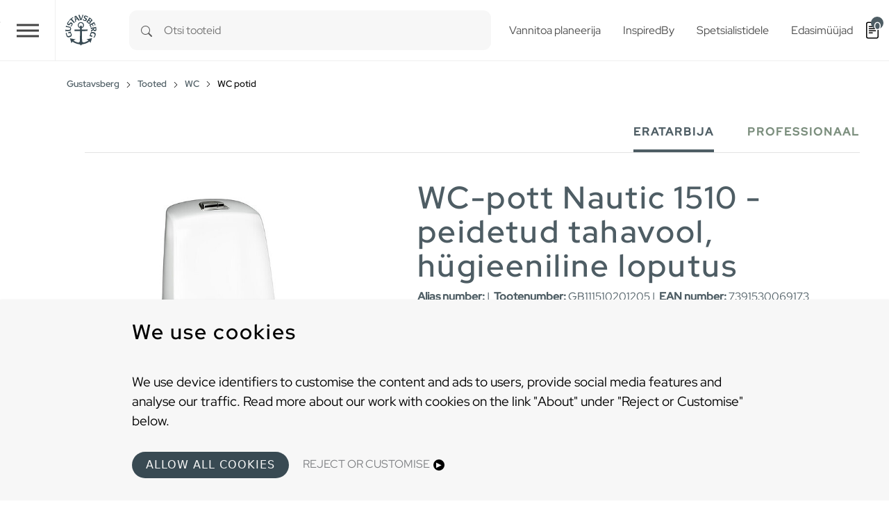

--- FILE ---
content_type: text/html; charset=utf-8
request_url: https://www.gustavsberg.com/ee/tooted/wc/wc-potid/product/gb111510201205/wc-pott-nautic-1510-peidetud-tahavool-hugieeniline-loputus-kahesusteemne-loputus-24-l-ilma-prill-lauata
body_size: 26822
content:
<!DOCTYPE html>
<html dir="ltr" lang="et-EE">
<head>

<meta charset="utf-8">
<!-- 
	t3kit10 | t3kit.com

	This website is powered by TYPO3 - inspiring people to share!
	TYPO3 is a free open source Content Management Framework initially created by Kasper Skaarhoj and licensed under GNU/GPL.
	TYPO3 is copyright 1998-2025 of Kasper Skaarhoj. Extensions are copyright of their respective owners.
	Information and contribution at https://typo3.org/
-->



<title>WC-pott Nautic 1510 - peidetud tahavool, hügieeniline loputus Kahesüsteemne loputus 2/4 l, ilma prill-lauata - Gustavsberg</title>
<meta name="generator" content="TYPO3 CMS" />
<meta name="description" content="WC-potti peab olema lihtne puhtana hoida, see peab värske välja nägema ja kaua vastu pidama. Seepärast on Gustavsberg otsustanud kulutada palju aega ja energiat nutikate lahenduste, kvaliteetse portselani ja nägusa disaini väljatöötamisele. " />
<meta name="viewport" content="width=device-width, initial-scale=1, shrink-to-fit=no" />
<meta name="twitter:card" content="summary" />


<link href="/typo3temp/assets/compressed/main-c7e181f24f-min.css" rel="stylesheet" type="text/css" >
<link onload="this.media='all'" media="print" href="/typo3temp/assets/compressed/lightbox--async-d9b68552e7-min.css" rel="stylesheet" type="text/css" >
<link href="/typo3temp/assets/compressed/pdf-302608e100-min.css" rel="stylesheet" type="text/css" >



<script async="async" src="/typo3temp/assets/compressed/bootstrap--async-p1-66485cd955-min.js"></script>
<script async="async" src="/typo3temp/assets/compressed/swiperjs--async-p1-b7ebc7ec3b-min.js"></script>


<link rel="apple-touch-icon" sizes="180x180" href="/typo3conf/ext/theme_gbg/Resources/Public/assets/Favicons/apple-touch-icon.png?v=a74a79c">
<link rel="icon" type="image/png" sizes="32x32" href="/typo3conf/ext/theme_gbg/Resources/Public/assets/Favicons/favicon-32x32.png?v=a74a79c">
<link rel="icon" type="image/png" sizes="16x16" href="/typo3conf/ext/theme_gbg/Resources/Public/assets/Favicons/favicon-16x16.png?v=a74a79c">
<link rel="manifest" href="/typo3conf/ext/theme_gbg/Resources/Public/assets/Favicons/site.webmanifest?v=a74a79c">
<link rel="mask-icon" href="/typo3conf/ext/theme_gbg/Resources/Public/assets/Favicons/safari-pinned-tab.svg?v=a74a79c" color="#6d6d6d">
<link rel="shortcut icon" href="/typo3conf/ext/theme_gbg/Resources/Public/assets/Favicons/favicon.ico?v=a74a79c">
<meta name="msapplication-TileColor" content="#2b5797">
<meta name="msapplication-config" content="/typo3conf/ext/theme_gbg/Resources/Public/assets/Favicons/browserconfig.xml?v=a74a79c">
<meta name="theme-color" content="#ffffff"><!-- Google Tag Manager -->
<script>
(function(w,d,s,l,i){w[l]=w[l]||[];w[l].push({'gtm.start':
new Date().getTime(),event:'gtm.js'});var f=d.getElementsByTagName(s)[0],
j=d.createElement(s),dl=l!='dataLayer'?'&l='+l:'';j.async=true;j.src=
'https://www.googletagmanager.com/gtm.js?id='+i+dl;f.parentNode.insertBefore(j,f);
})(window,document,'script','dataLayer','GTM-PWNL4M');
</script>
<!-- End Google Tag Manager -->    <link rel="preload" href="/typo3conf/ext/theme_gbg/Resources/Public/Fonts/red-hat-display-v14-latin-regular.woff2" as="font" title="Red Hat Display" type="font/woff" crossorigin="anonymous" />
    <link rel="preload" href="/typo3conf/ext/theme_gbg/Resources/Public/Fonts/red-hat-display-v14-latin-500.woff2" as="font" title="Red Hat Display Medium" type="font/woff" crossorigin="anonymous" />
<link rel="canonical" href="https://www.gustavsberg.com/ee/tooted/wc/wc-potid/product/gb111510201205/wc-pott-nautic-1510-peidetud-tahavool-hugieeniline-loputus-kahesusteemne-loputus-24-l-ilma-prill-lauata"/>

<link rel="alternate" hreflang="sv-SE" href="https://www.gustavsberg.com/se/produkter/toalett-gustavsberg/toalettstol/product/gb111510201205/toalettstol-nautic-1510-dolt-p-las-hygienic-flush-42-liter-utan-sits-for-skruvmontage"/>
<link rel="alternate" hreflang="en-us" href="https://www.gustavsberg.com/en/products/toilet/toilets/product/gb111510201205/toilet-nautic-1510-hidden-p-trap-hygienic-flush-dual-flush-24l-without-seat"/>
<link rel="alternate" hreflang="fi-FI" href="https://www.gustavsberg.com/fi/tuotteet/wc-istuin/wc-istuin/product/gb111510201205/wc-istuin-nautic-1510-piilo-p-lukko-hygienic-flush-42-l-duo-huuhtelu-ilman-istuinkantta"/>
<link rel="alternate" hreflang="nb-NO" href="https://www.gustavsberg.com/no/produkter/toalett/gulvtoalett/product/gb111510201205"/>
<link rel="alternate" hreflang="da-DK" href="https://www.gustavsberg.com/dk/produkter/toilet/toiletter/product/gb111510201205"/>
<link rel="alternate" hreflang="et-EE" href="https://www.gustavsberg.com/ee/tooted/wc/wc-potid/product/gb111510201205/wc-pott-nautic-1510-peidetud-tahavool-hugieeniline-loputus-kahesusteemne-loputus-24-l-ilma-prill-lauata"/>
<link rel="alternate" hreflang="lt-LT" href="https://www.gustavsberg.com/lt/produktai/tualetai/tualetas/product/gb111510201205/unitazas-nautic-1510-pasleptas-p-formos-nuotakas-hygienic-flush-funkcija-dvifunkcis-nuleidimas-24-l-be-dangcio"/>
<link rel="alternate" hreflang="lv-LV" href="https://www.gustavsberg.com/lv/produkti/tualetes-podi/tualetes-podi/product/gb111510201205/tualetes-podi-nautic-1510-slepts-p-veida-savienojums-atklata-skalosanas-mala-hygienic-flush-duala-skalosana-24-l-bez-poda-vaka"/>
<link rel="alternate" hreflang="x-default" href="https://www.gustavsberg.com/se/produkter/toalett-gustavsberg/toalettstol/product/gb111510201205/toalettstol-nautic-1510-dolt-p-las-hygienic-flush-42-liter-utan-sits-for-skruvmontage"/>
<!-- This site is optimized with the Yoast SEO for TYPO3 plugin - https://yoast.com/typo3-extensions-seo/ -->
<script type="application/ld+json">[{"@context":"https:\/\/www.schema.org","@type":"BreadcrumbList","itemListElement":[{"@type":"ListItem","position":1,"item":{"@id":"https:\/\/www.gustavsberg.com\/ee\/","name":"Gustavsberg"}},{"@type":"ListItem","position":2,"item":{"@id":"https:\/\/www.gustavsberg.com\/ee\/tooted","name":"Tooted"}},{"@type":"ListItem","position":3,"item":{"@id":"https:\/\/www.gustavsberg.com\/ee\/tooted\/wc","name":"WC"}},{"@type":"ListItem","position":4,"item":{"@id":"https:\/\/www.gustavsberg.com\/ee\/tooted\/wc\/wc-potid","name":"WC potid"}}]}];</script>
</head>
<body>
<!-- Google Tag Manager (noscript) -->
<noscript><iframe src="https://www.googletagmanager.com/ns.html?id=GTM-PWNL4M"
height="0" width="0" style="display:none;visibility:hidden"></iframe></noscript>
<!-- End Google Tag Manager (noscript) -->  










<div id="top"></div>
<div class="offcanvas offcanvas-end" data-bs-scroll="true" data-bs-backdrop="false" tabindex="-1" id="offcanvasRight" aria-labelledby="offcanvasRightLabel">
  <div class="offcanvas-header">
    <button type="button" class="btn-close text-reset" data-bs-dismiss="offcanvas" aria-label="Close"></button>
  </div>
  <div class="offcanvas-body">
  </div>
</div>

  

  

<header class="header site-header  sticky-header">

  
    <div class="frame-default">
  

  <div id="c17064" class="ctype__siteHeader 0 0
    ">
    

    

    

  

  <div class="ce-site-header">

    

<div class="skip-link__wrp">
  <a href="#main" class="skip-link visually-hidden-focusable">
    Skip to main content
  </a>
</div>




    
      
    

    
      
        
      
    

    

    <div class="ce-site-header__main-navigation-wrp">

      

    
    <nav id="main-navigation"
      aria-label="Primary"
      class="main-navigation main-navigation-expand-xxl navbar">
      <div class="main-navigation__container
        main-navigation-toggler-left
         container-fluid">

        <button class="main-navigation-toggler collapsed" id="main-navigation-toggler" type="button" data-bs-toggle="collapse" data-bs-target="#mainNavigation" aria-controls="mainNavigation" aria-expanded="false" aria-label="Toggle navigation">
          <span class="main-navigation-toggler-icon"></span>
        </button>
        <div class="main-navigation__items-wrp collapse navbar-collapse " id="mainNavigation">
          <ul class="main-navigation__list  sticky-menu">

            
              
              
              
                <li class="main-navigation__item 182  active  dropdown  big-menu-wrp  ">

                  
                      

  <a href="#"
    id="navbarDropdown182"
    class="main-navigation__item-link
       dropdown-toggle"
    role="button"
    data-bs-toggle="dropdown"
    aria-expanded="false">
      Tooted
  </a>

  
      
  
  <div class="main-navigation__dropdown-item-list dropdown-menu big-menu-dropdown
     show-parent-link"
    aria-labelledby="navbarDropdown182" id="dropdown-big-menu-0">

    <div class=" container-fluid">
      
        
      
      <div class="row">
        
          
            <div class="col">
          
          
              
              <ul class="main-navigation__big-dropdown-item-list _sub-menu-level-2">
                <li class="main-navigation__dropdown-item-wrp  active 183">

                  
                      
                          
  <a href="/ee/tooted/wc"
    class="main-navigation__dropdown-item-link main-navigation__dropdown-item-parent-link-with-child   active"
    
    
    >

    
        <span class="main-navigation__item-link-title">
          WC
        </span>
      
  </a>

                        
                    
                  
                    <a class="mobile-menu-toggler stretched-link collapsed" href="#" data-bs-toggle="collapse" data-bs-target="#child-1-183" aria-controls="child-1-183" aria-expanded="false" aria-label="Toggle mobile menu links">
                      <svg xmlns="http://www.w3.org/2000/svg" width="30" height="30" fill="currentColor" class="bi bi-plus" viewBox="0 0 16 16" focusable="false" aria-hidden="true">
  <path d="M8 4a.5.5 0 0 1 .5.5v3h3a.5.5 0 0 1 0 1h-3v3a.5.5 0 0 1-1 0v-3h-3a.5.5 0 0 1 0-1h3v-3A.5.5 0 0 1 8 4z"/>
</svg>
                    </a>
                  

                  
                  
                      <ul class="main-navigation__big-dropdown-item-list _sub-menu-level-3 collapse mobile-menu-links-collapse " id="child-1-183">
                        
                          
                            
                                <li class="main-navigation__dropdown-item  active 1995">
                                  
  <a href="/ee/tooted/wc/wc-potid"
    class="main-navigation__dropdown-item-link main-navigation__dropdown-item-child-link   active"
    
    
    aria-current="page">

    
        <span class="main-navigation__item-link-title">
          WC potid
        </span>
      
  </a>

                                </li>
                              
                          
                        
                          
                            
                                <li class="main-navigation__dropdown-item  2024">
                                  
  <a href="/ee/tooted/wc/seinapott"
    class="main-navigation__dropdown-item-link main-navigation__dropdown-item-child-link  "
    
    
    >

    
        <span class="main-navigation__item-link-title">
          Seinapott
        </span>
      
  </a>

                                </li>
                              
                          
                        
                          
                            
                                <li class="main-navigation__dropdown-item  2001">
                                  
  <a href="/ee/tooted/wc/prill-lauad"
    class="main-navigation__dropdown-item-link main-navigation__dropdown-item-child-link  "
    
    
    >

    
        <span class="main-navigation__item-link-title">
          Prill-lauad
        </span>
      
  </a>

                                </li>
                              
                          
                        
                          
                            
                                <li class="main-navigation__dropdown-item  2417">
                                  
  <a href="/ee/tooted/wc/pissuaarid"
    class="main-navigation__dropdown-item-link main-navigation__dropdown-item-child-link  "
    
    
    >

    
        <span class="main-navigation__item-link-title">
          Pissuaarid
        </span>
      
  </a>

                                </li>
                              
                          
                        
                          
                            
                                <li class="main-navigation__dropdown-item  502">
                                  
  <a href="/ee/tooted/wc/erivajadustegainimestevannituba/invapotid"
    class="main-navigation__dropdown-item-link main-navigation__dropdown-item-child-link  "
    
    
    >

    
        <span class="main-navigation__item-link-title">
          Invapotid
        </span>
      
  </a>

                                </li>
                              
                          
                        
                          
                            
                                <li class="main-navigation__dropdown-item  503">
                                  
  <a href="/ee/tooted/wc/paigaldusraamid"
    class="main-navigation__dropdown-item-link main-navigation__dropdown-item-child-link  "
    
    
    >

    
        <span class="main-navigation__item-link-title">
          Paigaldusraamid
        </span>
      
  </a>

                                </li>
                              
                          
                        
                      </ul>
                  
                  
                </li>
              </ul>
              
            
          
        
          
          
              
              <ul class="main-navigation__big-dropdown-item-list _sub-menu-level-2">
                <li class="main-navigation__dropdown-item-wrp  184">

                  
                      
                          
  <a href="/ee/tooted/segistid"
    class="main-navigation__dropdown-item-link main-navigation__dropdown-item-parent-link-with-child  "
    
    
    >

    
        <span class="main-navigation__item-link-title">
          Segistid
        </span>
      
  </a>

                        
                    
                  
                    <a class="mobile-menu-toggler stretched-link collapsed" href="#" data-bs-toggle="collapse" data-bs-target="#child-2-184" aria-controls="child-2-184" aria-expanded="false" aria-label="Toggle mobile menu links">
                      <svg xmlns="http://www.w3.org/2000/svg" width="30" height="30" fill="currentColor" class="bi bi-plus" viewBox="0 0 16 16" focusable="false" aria-hidden="true">
  <path d="M8 4a.5.5 0 0 1 .5.5v3h3a.5.5 0 0 1 0 1h-3v3a.5.5 0 0 1-1 0v-3h-3a.5.5 0 0 1 0-1h3v-3A.5.5 0 0 1 8 4z"/>
</svg>
                    </a>
                  

                  
                  
                      <ul class="main-navigation__big-dropdown-item-list _sub-menu-level-3 collapse mobile-menu-links-collapse " id="child-2-184">
                        
                          
                            
                                <li class="main-navigation__dropdown-item  1987">
                                  
  <a href="/ee/tooted/segistid/valamusegistid"
    class="main-navigation__dropdown-item-link main-navigation__dropdown-item-child-link  "
    
    
    >

    
        <span class="main-navigation__item-link-title">
          Valamusegistid
        </span>
      
  </a>

                                </li>
                              
                          
                        
                          
                            
                                <li class="main-navigation__dropdown-item  2014">
                                  
  <a href="/ee/tooted/segistid/vannisegistid"
    class="main-navigation__dropdown-item-link main-navigation__dropdown-item-child-link  "
    
    
    >

    
        <span class="main-navigation__item-link-title">
          Vannisegistid
        </span>
      
  </a>

                                </li>
                              
                          
                        
                          
                            
                                <li class="main-navigation__dropdown-item  1998">
                                  
  <a href="/ee/tooted/segistid/dusisegistid"
    class="main-navigation__dropdown-item-link main-navigation__dropdown-item-child-link  "
    
    
    >

    
        <span class="main-navigation__item-link-title">
          Dušisegistid
        </span>
      
  </a>

                                </li>
                              
                          
                        
                          
                            
                                <li class="main-navigation__dropdown-item  1990">
                                  
  <a href="/ee/tooted/segistid/dusiliftid"
    class="main-navigation__dropdown-item-link main-navigation__dropdown-item-child-link  "
    
    
    >

    
        <span class="main-navigation__item-link-title">
          Dušiliftid
        </span>
      
  </a>

                                </li>
                              
                          
                        
                          
                            
                                <li class="main-navigation__dropdown-item  2006">
                                  
  <a href="/ee/tooted/segistid/koogisegistid"
    class="main-navigation__dropdown-item-link main-navigation__dropdown-item-child-link  "
    
    
    >

    
        <span class="main-navigation__item-link-title">
          Köögisegistid
        </span>
      
  </a>

                                </li>
                              
                          
                        
                          
                            
                                <li class="main-navigation__dropdown-item  2054">
                                  
  <a href="/ee/tooted/segistid/bideesegistid"
    class="main-navigation__dropdown-item-link main-navigation__dropdown-item-child-link  "
    
    
    >

    
        <span class="main-navigation__item-link-title">
          Bideesegistid
        </span>
      
  </a>

                                </li>
                              
                          
                        
                          
                            
                                <li class="main-navigation__dropdown-item  2106">
                                  
  <a href="/ee/tooted/segistid/segistid-tarvikud"
    class="main-navigation__dropdown-item-link main-navigation__dropdown-item-child-link  "
    
    
    >

    
        <span class="main-navigation__item-link-title">
          Segistitarvikud
        </span>
      
  </a>

                                </li>
                              
                          
                        
                          
                            
                                <li class="main-navigation__dropdown-item  506">
                                  
  <a href="/ee/tooted/wc/erivajadustegainimestevannituba/invasegistid"
    class="main-navigation__dropdown-item-link main-navigation__dropdown-item-child-link  "
    
    
    >

    
        <span class="main-navigation__item-link-title">
          Invasegistid
        </span>
      
  </a>

                                </li>
                              
                          
                        
                          
                            
                                <li class="main-navigation__dropdown-item  2074">
                                  
  <a href="/ee/koogisegisti-tarvikud"
    class="main-navigation__dropdown-item-link main-navigation__dropdown-item-child-link  "
    
    
    >

    
        <span class="main-navigation__item-link-title">
          Köögisegisti tarvikud
        </span>
      
  </a>

                                </li>
                              
                          
                        
                          
                            
                                <li class="main-navigation__dropdown-item  2036">
                                  
  <a href="/ee/vanni-ja-dusisegisti-tarvikud"
    class="main-navigation__dropdown-item-link main-navigation__dropdown-item-child-link  "
    
    
    >

    
        <span class="main-navigation__item-link-title">
          Vanni- ja dušisegisti tarvikud
        </span>
      
  </a>

                                </li>
                              
                          
                        
                          
                            
                                <li class="main-navigation__dropdown-item  2045">
                                  
  <a href="/ee/segisti-kinnitused"
    class="main-navigation__dropdown-item-link main-navigation__dropdown-item-child-link  "
    
    
    >

    
        <span class="main-navigation__item-link-title">
          Segisti tarvikud
        </span>
      
  </a>

                                </li>
                              
                          
                        
                          
                            
                                <li class="main-navigation__dropdown-item  2016">
                                  
  <a href="/ee/tooriistad"
    class="main-navigation__dropdown-item-link main-navigation__dropdown-item-child-link  "
    
    
    >

    
        <span class="main-navigation__item-link-title">
          Tööriistad
        </span>
      
  </a>

                                </li>
                              
                          
                        
                          
                            
                                <li class="main-navigation__dropdown-item  2148">
                                  
  <a href="/ee/tooted/segistid/segisti-kinnitused"
    class="main-navigation__dropdown-item-link main-navigation__dropdown-item-child-link  "
    
    
    >

    
        <span class="main-navigation__item-link-title">
          Segisti kinnitused
        </span>
      
  </a>

                                </li>
                              
                          
                        
                      </ul>
                  
                  
                </li>
              </ul>
              
            
          
        
          
          
              
              <ul class="main-navigation__big-dropdown-item-list _sub-menu-level-2">
                <li class="main-navigation__dropdown-item-wrp  185">

                  
                      
                          
  <a href="/ee/tooted/valamudjavaikevalamud"
    class="main-navigation__dropdown-item-link main-navigation__dropdown-item-parent-link-with-child  "
    
    
    >

    
        <span class="main-navigation__item-link-title">
          Valamud ja väikevalamud
        </span>
      
  </a>

                        
                    
                  
                    <a class="mobile-menu-toggler stretched-link collapsed" href="#" data-bs-toggle="collapse" data-bs-target="#child-3-185" aria-controls="child-3-185" aria-expanded="false" aria-label="Toggle mobile menu links">
                      <svg xmlns="http://www.w3.org/2000/svg" width="30" height="30" fill="currentColor" class="bi bi-plus" viewBox="0 0 16 16" focusable="false" aria-hidden="true">
  <path d="M8 4a.5.5 0 0 1 .5.5v3h3a.5.5 0 0 1 0 1h-3v3a.5.5 0 0 1-1 0v-3h-3a.5.5 0 0 1 0-1h3v-3A.5.5 0 0 1 8 4z"/>
</svg>
                    </a>
                  

                  
                  
                      <ul class="main-navigation__big-dropdown-item-list _sub-menu-level-3 collapse mobile-menu-links-collapse " id="child-3-185">
                        
                          
                            
                                <li class="main-navigation__dropdown-item  2047">
                                  
  <a href="/ee/tooted/valamudjavaikevalamud/valamudlaius50cm"
    class="main-navigation__dropdown-item-link main-navigation__dropdown-item-child-link  "
    
    
    >

    
        <span class="main-navigation__item-link-title">
          Valamud (laius &gt;50 cm)
        </span>
      
  </a>

                                </li>
                              
                          
                        
                          
                            
                                <li class="main-navigation__dropdown-item  1976">
                                  
  <a href="/ee/tooted/valamudjavaikevalamud/vaikevalamudlaius"
    class="main-navigation__dropdown-item-link main-navigation__dropdown-item-child-link  "
    
    
    >

    
        <span class="main-navigation__item-link-title">
          Väikevalamud (laius &lt;50 cm)
        </span>
      
  </a>

                                </li>
                              
                          
                        
                          
                            
                                <li class="main-navigation__dropdown-item  1978">
                                  
  <a href="/ee/tooted/valamudjavaikevalamud/valamudtootasapindadele"
    class="main-navigation__dropdown-item-link main-navigation__dropdown-item-child-link  "
    
    
    >

    
        <span class="main-navigation__item-link-title">
          Valamud töötasapindadele
        </span>
      
  </a>

                                </li>
                              
                          
                        
                          
                            
                                <li class="main-navigation__dropdown-item  2013">
                                  
  <a href="/ee/tooted/valamudjavaikevalamud/valamutarvikud"
    class="main-navigation__dropdown-item-link main-navigation__dropdown-item-child-link  "
    
    
    >

    
        <span class="main-navigation__item-link-title">
          Valamutarvikud
        </span>
      
  </a>

                                </li>
                              
                          
                        
                          
                            
                                <li class="main-navigation__dropdown-item  492">
                                  
  <a href="/ee/tooted/wc/erivajadustegainimestevannituba/invavalamud"
    class="main-navigation__dropdown-item-link main-navigation__dropdown-item-child-link  "
    
    
    >

    
        <span class="main-navigation__item-link-title">
          Invavalamud
        </span>
      
  </a>

                                </li>
                              
                          
                        
                      </ul>
                  
                  
                </li>
              </ul>
              
            
          
        
          
          
              
              <ul class="main-navigation__big-dropdown-item-list _sub-menu-level-2">
                <li class="main-navigation__dropdown-item-wrp  186">

                  
                      
                          
  <a href="/ee/tooted/vannid"
    class="main-navigation__dropdown-item-link main-navigation__dropdown-item-parent-link-with-child  "
    
    
    >

    
        <span class="main-navigation__item-link-title">
          Vannid
        </span>
      
  </a>

                        
                    
                  
                    <a class="mobile-menu-toggler stretched-link collapsed" href="#" data-bs-toggle="collapse" data-bs-target="#child-4-186" aria-controls="child-4-186" aria-expanded="false" aria-label="Toggle mobile menu links">
                      <svg xmlns="http://www.w3.org/2000/svg" width="30" height="30" fill="currentColor" class="bi bi-plus" viewBox="0 0 16 16" focusable="false" aria-hidden="true">
  <path d="M8 4a.5.5 0 0 1 .5.5v3h3a.5.5 0 0 1 0 1h-3v3a.5.5 0 0 1-1 0v-3h-3a.5.5 0 0 1 0-1h3v-3A.5.5 0 0 1 8 4z"/>
</svg>
                    </a>
                  

                  
                  
                      <ul class="main-navigation__big-dropdown-item-list _sub-menu-level-3 collapse mobile-menu-links-collapse " id="child-4-186">
                        
                          
                            
                                <li class="main-navigation__dropdown-item  1993">
                                  
  <a href="/ee/tooted/vannid/esikuljega-vann"
    class="main-navigation__dropdown-item-link main-navigation__dropdown-item-child-link  "
    
    
    >

    
        <span class="main-navigation__item-link-title">
          Esiküljega vann
        </span>
      
  </a>

                                </li>
                              
                          
                        
                          
                            
                                <li class="main-navigation__dropdown-item  2000">
                                  
  <a href="/ee/tooted/vannid/kappadegavannid"
    class="main-navigation__dropdown-item-link main-navigation__dropdown-item-child-link  "
    
    
    >

    
        <span class="main-navigation__item-link-title">
          Käppadega vannid
        </span>
      
  </a>

                                </li>
                              
                          
                        
                          
                            
                                <li class="main-navigation__dropdown-item  2052">
                                  
  <a href="/ee/tooted/vannid/sisseehitatavadvannid"
    class="main-navigation__dropdown-item-link main-navigation__dropdown-item-child-link  "
    
    
    >

    
        <span class="main-navigation__item-link-title">
          Sisseehitatud vann
        </span>
      
  </a>

                                </li>
                              
                          
                        
                          
                            
                                <li class="main-navigation__dropdown-item  2004">
                                  
  <a href="/ee/tooted/vannid/paneelitavannid"
    class="main-navigation__dropdown-item-link main-navigation__dropdown-item-child-link  "
    
    
    >

    
        <span class="main-navigation__item-link-title">
          Paneelita vannid
        </span>
      
  </a>

                                </li>
                              
                          
                        
                          
                            
                                <li class="main-navigation__dropdown-item  2005">
                                  
  <a href="/ee/tooted/vannid/vannipaneelid"
    class="main-navigation__dropdown-item-link main-navigation__dropdown-item-child-link  "
    
    
    >

    
        <span class="main-navigation__item-link-title">
          Vannipaneelid
        </span>
      
  </a>

                                </li>
                              
                          
                        
                          
                            
                                <li class="main-navigation__dropdown-item  2207">
                                  
  <a href="/ee/tooted/vannid/istevannid"
    class="main-navigation__dropdown-item-link main-navigation__dropdown-item-child-link  "
    
    
    >

    
        <span class="main-navigation__item-link-title">
          Istevannid
        </span>
      
  </a>

                                </li>
                              
                          
                        
                      </ul>
                  
                  
                </li>
              </ul>
              
            
          
        
          
          
              
              <ul class="main-navigation__big-dropdown-item-list _sub-menu-level-2">
                <li class="main-navigation__dropdown-item-wrp  187">

                  
                      
                          
  <a href="/ee/tooted/vannitoamoobel"
    class="main-navigation__dropdown-item-link main-navigation__dropdown-item-parent-link-with-child  "
    
    
    >

    
        <span class="main-navigation__item-link-title">
          Vannitoa mööbel
        </span>
      
  </a>

                        
                    
                  
                    <a class="mobile-menu-toggler stretched-link collapsed" href="#" data-bs-toggle="collapse" data-bs-target="#child-5-187" aria-controls="child-5-187" aria-expanded="false" aria-label="Toggle mobile menu links">
                      <svg xmlns="http://www.w3.org/2000/svg" width="30" height="30" fill="currentColor" class="bi bi-plus" viewBox="0 0 16 16" focusable="false" aria-hidden="true">
  <path d="M8 4a.5.5 0 0 1 .5.5v3h3a.5.5 0 0 1 0 1h-3v3a.5.5 0 0 1-1 0v-3h-3a.5.5 0 0 1 0-1h3v-3A.5.5 0 0 1 8 4z"/>
</svg>
                    </a>
                  

                  
                  
                      <ul class="main-navigation__big-dropdown-item-list _sub-menu-level-3 collapse mobile-menu-links-collapse " id="child-5-187">
                        
                          
                            
                                <li class="main-navigation__dropdown-item  1994">
                                  
  <a href="/ee/tooted/vannitoamoobel/valamukapp"
    class="main-navigation__dropdown-item-link main-navigation__dropdown-item-child-link  "
    
    
    >

    
        <span class="main-navigation__item-link-title">
          Valamukapp
        </span>
      
  </a>

                                </li>
                              
                          
                        
                          
                            
                                <li class="main-navigation__dropdown-item  2020">
                                  
  <a href="/ee/tooted/vannitoamoobel/vannitoakapp"
    class="main-navigation__dropdown-item-link main-navigation__dropdown-item-child-link  "
    
    
    >

    
        <span class="main-navigation__item-link-title">
          Vannitoakapp
        </span>
      
  </a>

                                </li>
                              
                          
                        
                          
                            
                                <li class="main-navigation__dropdown-item  2034">
                                  
  <a href="/ee/tooted/vannitoamoobel/peegelkapid"
    class="main-navigation__dropdown-item-link main-navigation__dropdown-item-child-link  "
    
    
    >

    
        <span class="main-navigation__item-link-title">
          Peegelkapid
        </span>
      
  </a>

                                </li>
                              
                          
                        
                          
                            
                                <li class="main-navigation__dropdown-item  2129">
                                  
  <a href="/ee/tooted/vannitoamoobel/peeglid"
    class="main-navigation__dropdown-item-link main-navigation__dropdown-item-child-link  "
    
    
    >

    
        <span class="main-navigation__item-link-title">
          Peeglid
        </span>
      
  </a>

                                </li>
                              
                          
                        
                          
                            
                                <li class="main-navigation__dropdown-item  1981">
                                  
  <a href="/ee/tooted/vannitoamoobel/kaepidemedvannitoakapile"
    class="main-navigation__dropdown-item-link main-navigation__dropdown-item-child-link  "
    
    
    >

    
        <span class="main-navigation__item-link-title">
          Käepidemed vannitoakapile
        </span>
      
  </a>

                                </li>
                              
                          
                        
                          
                            
                                <li class="main-navigation__dropdown-item  1982">
                                  
  <a href="/ee/tooted/vannitoamoobel/moobli-tarvikud"
    class="main-navigation__dropdown-item-link main-navigation__dropdown-item-child-link  "
    
    
    >

    
        <span class="main-navigation__item-link-title">
          Mööblitarvikud
        </span>
      
  </a>

                                </li>
                              
                          
                        
                      </ul>
                  
                  
                </li>
              </ul>
              
            
          
        
          
          
              
              <ul class="main-navigation__big-dropdown-item-list _sub-menu-level-2">
                <li class="main-navigation__dropdown-item-wrp  188">

                  
                      
                          
  <a href="/ee/tooted/dusinurgad"
    class="main-navigation__dropdown-item-link main-navigation__dropdown-item-parent-link-with-child  "
    
    
    >

    
        <span class="main-navigation__item-link-title">
          Dušinurgad
        </span>
      
  </a>

                        
                    
                  
                    <a class="mobile-menu-toggler stretched-link collapsed" href="#" data-bs-toggle="collapse" data-bs-target="#child-6-188" aria-controls="child-6-188" aria-expanded="false" aria-label="Toggle mobile menu links">
                      <svg xmlns="http://www.w3.org/2000/svg" width="30" height="30" fill="currentColor" class="bi bi-plus" viewBox="0 0 16 16" focusable="false" aria-hidden="true">
  <path d="M8 4a.5.5 0 0 1 .5.5v3h3a.5.5 0 0 1 0 1h-3v3a.5.5 0 0 1-1 0v-3h-3a.5.5 0 0 1 0-1h3v-3A.5.5 0 0 1 8 4z"/>
</svg>
                    </a>
                  

                  
                  
                      <ul class="main-navigation__big-dropdown-item-list _sub-menu-level-3 collapse mobile-menu-links-collapse " id="child-6-188">
                        
                          
                            
                                <li class="main-navigation__dropdown-item  1991">
                                  
  <a href="/ee/tooted/dusinurgad/duss-uksed-ja-dusiseinad"
    class="main-navigation__dropdown-item-link main-navigation__dropdown-item-child-link  "
    
    
    >

    
        <span class="main-navigation__item-link-title">
          Dušiuksed ja dušiseinad
        </span>
      
  </a>

                                </li>
                              
                          
                        
                          
                            
                                <li class="main-navigation__dropdown-item  2079">
                                  
  <a href="/ee/tooted/dusinurgad/peadusigadusikomplketid"
    class="main-navigation__dropdown-item-link main-navigation__dropdown-item-child-link  "
    
    
    >

    
        <span class="main-navigation__item-link-title">
          Peadušiga dušikomplketid
        </span>
      
  </a>

                                </li>
                              
                          
                        
                          
                            
                                <li class="main-navigation__dropdown-item  496">
                                  
  <a href="/ee/tooted/segistid/dusisegistid"
    class="main-navigation__dropdown-item-link main-navigation__dropdown-item-child-link  "
    
    
    >

    
        <span class="main-navigation__item-link-title">
          Dušisegistid
        </span>
      
  </a>

                                </li>
                              
                          
                        
                          
                            
                                <li class="main-navigation__dropdown-item  507">
                                  
  <a href="/ee/tooted/segistid/dusiliftid"
    class="main-navigation__dropdown-item-link main-navigation__dropdown-item-child-link  "
    
    
    >

    
        <span class="main-navigation__item-link-title">
          Dušiliftid
        </span>
      
  </a>

                                </li>
                              
                          
                        
                          
                            
                                <li class="main-navigation__dropdown-item  2032">
                                  
  <a href="/ee/tooted/dusinurgad/dusitarvikud"
    class="main-navigation__dropdown-item-link main-navigation__dropdown-item-child-link  "
    
    
    >

    
        <span class="main-navigation__item-link-title">
          Dušitarvikud
        </span>
      
  </a>

                                </li>
                              
                          
                        
                      </ul>
                  
                  
                </li>
              </ul>
              
            
          
        
          
          
              
              <ul class="main-navigation__big-dropdown-item-list _sub-menu-level-2">
                <li class="main-navigation__dropdown-item-wrp  210">

                  
                      
                          
  <a href="/ee/tooted/gustavsberg-varuosad"
    class="main-navigation__dropdown-item-link main-navigation__dropdown-item-parent-link-with-child  "
    
    
    >

    
        <span class="main-navigation__item-link-title">
          Varuosad
        </span>
      
  </a>

                        
                    
                  
                    <a class="mobile-menu-toggler stretched-link collapsed" href="#" data-bs-toggle="collapse" data-bs-target="#child-7-210" aria-controls="child-7-210" aria-expanded="false" aria-label="Toggle mobile menu links">
                      <svg xmlns="http://www.w3.org/2000/svg" width="30" height="30" fill="currentColor" class="bi bi-plus" viewBox="0 0 16 16" focusable="false" aria-hidden="true">
  <path d="M8 4a.5.5 0 0 1 .5.5v3h3a.5.5 0 0 1 0 1h-3v3a.5.5 0 0 1-1 0v-3h-3a.5.5 0 0 1 0-1h3v-3A.5.5 0 0 1 8 4z"/>
</svg>
                    </a>
                  

                  
                  
                      <ul class="main-navigation__big-dropdown-item-list _sub-menu-level-3 collapse mobile-menu-links-collapse " id="child-7-210">
                        
                          
                            
                                <li class="main-navigation__dropdown-item  313">
                                  
  <a href="/ee/tooted/gustavsberg-varuosad/wc-pottide-varuosad"
    class="main-navigation__dropdown-item-link main-navigation__dropdown-item-child-link  "
    
    
    >

    
        <span class="main-navigation__item-link-title">
          WC-pottide varuosad
        </span>
      
  </a>

                                </li>
                              
                          
                        
                          
                            
                                <li class="main-navigation__dropdown-item  317">
                                  
  <a href="/ee/tooted/gustavsberg-varuosad/segistite-varuosad"
    class="main-navigation__dropdown-item-link main-navigation__dropdown-item-child-link  "
    
    
    >

    
        <span class="main-navigation__item-link-title">
          Segistite varuosad
        </span>
      
  </a>

                                </li>
                              
                          
                        
                          
                            
                                <li class="main-navigation__dropdown-item  324">
                                  
  <a href="/ee/tooted/gustavsberg-varuosad/vannide-varuosad"
    class="main-navigation__dropdown-item-link main-navigation__dropdown-item-child-link  "
    
    
    >

    
        <span class="main-navigation__item-link-title">
          Vannide varuosad
        </span>
      
  </a>

                                </li>
                              
                          
                        
                          
                            
                                <li class="main-navigation__dropdown-item  327">
                                  
  <a href="/ee/tooted/gustavsberg-varuosad/vannitoamoobli-varuosad"
    class="main-navigation__dropdown-item-link main-navigation__dropdown-item-child-link  "
    
    
    >

    
        <span class="main-navigation__item-link-title">
          Vannitoamööbli varuosad
        </span>
      
  </a>

                                </li>
                              
                          
                        
                          
                            
                                <li class="main-navigation__dropdown-item  331">
                                  
  <a href="/ee/tooted/gustavsberg-varuosad/dusinurkade-varuosad"
    class="main-navigation__dropdown-item-link main-navigation__dropdown-item-child-link  "
    
    
    >

    
        <span class="main-navigation__item-link-title">
          Dušinurkade varuosad
        </span>
      
  </a>

                                </li>
                              
                          
                        
                      </ul>
                  
                  
                </li>
              </ul>
              
            
          
        
          
          
              
              <ul class="main-navigation__big-dropdown-item-list _sub-menu-level-2">
                <li class="main-navigation__dropdown-item-wrp  2033">

                  
                      
                          
  <a href="/ee/tooted/vannitoatarvikud"
    class="main-navigation__dropdown-item-link  "
    
    
    >

    
        <span class="main-navigation__item-link-title">
          Vannitoatarvikud
        </span>
      
  </a>

                        
                    
                  

                  
                  
                      <ul class="main-navigation__big-dropdown-item-list _sub-menu-level-3 collapse mobile-menu-links-collapse " id="child-8-2033">
                        
                      </ul>
                  
                  
                </li>
              </ul>
              
            
          
        
          
          
              
              <ul class="main-navigation__big-dropdown-item-list _sub-menu-level-2">
                <li class="main-navigation__dropdown-item-wrp  501">

                  
                      
                          
  <a href="/ee/tooted/wc/erivajadustegainimestevannituba"
    class="main-navigation__dropdown-item-link main-navigation__dropdown-item-parent-link-with-child  "
    
    
    >

    
        <span class="main-navigation__item-link-title">
          Erivajadustega inimeste vannituba
        </span>
      
  </a>

                        
                    
                  
                    <a class="mobile-menu-toggler stretched-link collapsed" href="#" data-bs-toggle="collapse" data-bs-target="#child-9-501" aria-controls="child-9-501" aria-expanded="false" aria-label="Toggle mobile menu links">
                      <svg xmlns="http://www.w3.org/2000/svg" width="30" height="30" fill="currentColor" class="bi bi-plus" viewBox="0 0 16 16" focusable="false" aria-hidden="true">
  <path d="M8 4a.5.5 0 0 1 .5.5v3h3a.5.5 0 0 1 0 1h-3v3a.5.5 0 0 1-1 0v-3h-3a.5.5 0 0 1 0-1h3v-3A.5.5 0 0 1 8 4z"/>
</svg>
                    </a>
                  

                  
                  
                      <ul class="main-navigation__big-dropdown-item-list _sub-menu-level-3 collapse mobile-menu-links-collapse " id="child-9-501">
                        
                          
                            
                                <li class="main-navigation__dropdown-item  1971">
                                  
  <a href="/ee/tooted/wc/erivajadustegainimestevannituba/invavalamud"
    class="main-navigation__dropdown-item-link main-navigation__dropdown-item-child-link  "
    
    
    >

    
        <span class="main-navigation__item-link-title">
          Invavalamud
        </span>
      
  </a>

                                </li>
                              
                          
                        
                          
                            
                                <li class="main-navigation__dropdown-item  2041">
                                  
  <a href="/ee/tooted/wc/erivajadustegainimestevannituba/invapotid"
    class="main-navigation__dropdown-item-link main-navigation__dropdown-item-child-link  "
    
    
    >

    
        <span class="main-navigation__item-link-title">
          Invapotid
        </span>
      
  </a>

                                </li>
                              
                          
                        
                          
                            
                                <li class="main-navigation__dropdown-item  2007">
                                  
  <a href="/ee/tooted/wc/erivajadustegainimestevannituba/invasegistid"
    class="main-navigation__dropdown-item-link main-navigation__dropdown-item-child-link  "
    
    
    >

    
        <span class="main-navigation__item-link-title">
          Invasegistid
        </span>
      
  </a>

                                </li>
                              
                          
                        
                          
                            
                                <li class="main-navigation__dropdown-item  2293">
                                  
  <a href="/ee/tooted/wc/erivajadustegainimestevannituba/tugikaepidemed"
    class="main-navigation__dropdown-item-link main-navigation__dropdown-item-child-link  "
    
    
    >

    
        <span class="main-navigation__item-link-title">
          Tugikäepidemed
        </span>
      
  </a>

                                </li>
                              
                          
                        
                      </ul>
                  
                  
                </li>
              </ul>
              
            
          
        
          
          
              
              <ul class="main-navigation__big-dropdown-item-list _sub-menu-level-2">
                <li class="main-navigation__dropdown-item-wrp  189">

                  
                      
                          
  <a href="/ee/tooted/meie-populaarsed-vannitoaseeriad"
    class="main-navigation__dropdown-item-link main-navigation__dropdown-item-parent-link-with-child  "
    
    
    >

    
        <span class="main-navigation__item-link-title">
          Populaarsed vannitoaseeriad
        </span>
      
  </a>

                        
                    
                  
                    <a class="mobile-menu-toggler stretched-link collapsed" href="#" data-bs-toggle="collapse" data-bs-target="#child-10-189" aria-controls="child-10-189" aria-expanded="false" aria-label="Toggle mobile menu links">
                      <svg xmlns="http://www.w3.org/2000/svg" width="30" height="30" fill="currentColor" class="bi bi-plus" viewBox="0 0 16 16" focusable="false" aria-hidden="true">
  <path d="M8 4a.5.5 0 0 1 .5.5v3h3a.5.5 0 0 1 0 1h-3v3a.5.5 0 0 1-1 0v-3h-3a.5.5 0 0 1 0-1h3v-3A.5.5 0 0 1 8 4z"/>
</svg>
                    </a>
                  

                  
                  
                      <ul class="main-navigation__big-dropdown-item-list _sub-menu-level-3 collapse mobile-menu-links-collapse nav-row" id="child-10-189">
                        
                          
                            
                                <li class="main-navigation__dropdown-item col-lg-6  298">
                                  
  <a href="/ee/tooted/meie-populaarsed-vannitoaseeriad/vannitoasari-atlantic"
    class="main-navigation__dropdown-item-link main-navigation__dropdown-item-child-link  "
    
    
    >

    
      <img class="main-navigation__dropdown-item-link main-navigation__dropdown-item-child-link-item-image img-fluid d-none d-lg-block" src="/fileadmin/uploads/Website_Interior_Pictures__general_/Bathroom/Bathroom_Series/Atlantic/Atlantic_washbasin_mixer.jpg" width="240" height="149" loading="lazy" alt="" />
    

    
        <span class="main-navigation__item-link-title">
          Atlantic
        </span>
      
  </a>

                                </li>
                              
                          
                        
                          
                            
                                <li class="main-navigation__dropdown-item  305">
                                  
  <a href="/ee/tooted/meie-populaarsed-vannitoaseeriad/artic"
    class="main-navigation__dropdown-item-link main-navigation__dropdown-item-child-link  "
    
    
    >

    
        <span class="main-navigation__item-link-title">
          Artic
        </span>
      
  </a>

                                </li>
                              
                          
                        
                          
                            
                                <li class="main-navigation__dropdown-item  31967">
                                  
  <a href="/ee/tooted/meie-populaarsed-vannitoaseeriad/ducentic"
    class="main-navigation__dropdown-item-link main-navigation__dropdown-item-child-link  "
    
    
    >

    
        <span class="main-navigation__item-link-title">
          Ducentic
        </span>
      
  </a>

                                </li>
                              
                          
                        
                          
                            
                                <li class="main-navigation__dropdown-item col-lg-6  301">
                                  
  <a href="/ee/tooted/meie-populaarsed-vannitoaseeriad/epic"
    class="main-navigation__dropdown-item-link main-navigation__dropdown-item-child-link  "
    
    
    >

    
      <img class="main-navigation__dropdown-item-link main-navigation__dropdown-item-child-link-item-image img-fluid d-none d-lg-block" src="/fileadmin/user_upload/gustavsberg-epic-menu-240x149.jpg" width="240" height="149" loading="lazy" alt="" />
    

    
        <span class="main-navigation__item-link-title">
          Epic
        </span>
      
  </a>

                                </li>
                              
                          
                        
                          
                            
                                <li class="main-navigation__dropdown-item col-lg-6  304">
                                  
  <a href="/ee/tooted/meie-populaarsed-vannitoaseeriad/estetic"
    class="main-navigation__dropdown-item-link main-navigation__dropdown-item-child-link  "
    
    
    >

    
      <img class="main-navigation__dropdown-item-link main-navigation__dropdown-item-child-link-item-image img-fluid d-none d-lg-block" src="/fileadmin/user_upload/Estetic_Popular.png" width="240" height="149" loading="lazy" alt="" />
    

    
        <span class="main-navigation__item-link-title">
          Estetic
        </span>
      
  </a>

                                </li>
                              
                          
                        
                          
                            
                                <li class="main-navigation__dropdown-item col-lg-6  302">
                                  
  <a href="/ee/tooted/meie-populaarsed-vannitoaseeriad/graphic"
    class="main-navigation__dropdown-item-link main-navigation__dropdown-item-child-link  "
    
    
    >

    
      <img class="main-navigation__dropdown-item-link main-navigation__dropdown-item-child-link-item-image img-fluid d-none d-lg-block" src="/fileadmin/user_upload/Badrumsserie-Graphi-240x149.jpg" width="240" height="147" loading="lazy" alt="" />
    

    
        <span class="main-navigation__item-link-title">
          Graphic
        </span>
      
  </a>

                                </li>
                              
                          
                        
                          
                            
                                <li class="main-navigation__dropdown-item col-lg-6  310">
                                  
  <a href="/ee/tooted/graphic-base"
    class="main-navigation__dropdown-item-link main-navigation__dropdown-item-child-link  "
    
    
    >

    
      <img class="main-navigation__dropdown-item-link main-navigation__dropdown-item-child-link-item-image img-fluid d-none d-lg-block" src="/fileadmin/user_upload/gustavsberg-graphic-base-bathroom-240x149.jpg" width="240" height="149" loading="lazy" alt="" />
    

    
        <span class="main-navigation__item-link-title">
          Graphic Base
        </span>
      
  </a>

                                </li>
                              
                          
                        
                          
                            
                                <li class="main-navigation__dropdown-item col-lg-6  299">
                                  
  <a href="/ee/tooted/meie-populaarsed-vannitoaseeriad/nautic"
    class="main-navigation__dropdown-item-link main-navigation__dropdown-item-child-link  "
    
    
    >

    
      <img class="main-navigation__dropdown-item-link main-navigation__dropdown-item-child-link-item-image img-fluid d-none d-lg-block" src="/fileadmin/user_upload/Nautic_Popular.png" width="240" height="149" loading="lazy" alt="" />
    

    
        <span class="main-navigation__item-link-title">
          Nautic
        </span>
      
  </a>

                                </li>
                              
                          
                        
                          
                            
                                <li class="main-navigation__dropdown-item col-lg-6  306">
                                  
  <a href="/ee/tooted/meie-populaarsed-vannitoaseeriad/nordic3"
    class="main-navigation__dropdown-item-link main-navigation__dropdown-item-child-link  "
    
    
    >

    
      <img class="main-navigation__dropdown-item-link main-navigation__dropdown-item-child-link-item-image img-fluid d-none d-lg-block" src="/fileadmin/user_upload/Nordic3_Popular.png" width="240" height="149" loading="lazy" alt="" />
    

    
        <span class="main-navigation__item-link-title">
          Nordic³
        </span>
      
  </a>

                                </li>
                              
                          
                        
                      </ul>
                  
                  
                </li>
              </ul>
              
            
          
        
          
          
              
              <ul class="main-navigation__big-dropdown-item-list _sub-menu-level-2">
                <li class="main-navigation__dropdown-item-wrp  371">

                  
                      
                          
  <a href="/ee/meist/miks-just-gustavsberg/innovatsioon/hygienic-flush"
    class="main-navigation__dropdown-item-link main-navigation__dropdown-item-parent-link-with-child  "
    
    
    >

    
        <span class="main-navigation__item-link-title">
          Innovatsioon
        </span>
      
  </a>

                        
                    
                  
                    <a class="mobile-menu-toggler stretched-link collapsed" href="#" data-bs-toggle="collapse" data-bs-target="#child-11-371" aria-controls="child-11-371" aria-expanded="false" aria-label="Toggle mobile menu links">
                      <svg xmlns="http://www.w3.org/2000/svg" width="30" height="30" fill="currentColor" class="bi bi-plus" viewBox="0 0 16 16" focusable="false" aria-hidden="true">
  <path d="M8 4a.5.5 0 0 1 .5.5v3h3a.5.5 0 0 1 0 1h-3v3a.5.5 0 0 1-1 0v-3h-3a.5.5 0 0 1 0-1h3v-3A.5.5 0 0 1 8 4z"/>
</svg>
                    </a>
                  

                  
                  
                      <ul class="main-navigation__big-dropdown-item-list _sub-menu-level-3 collapse mobile-menu-links-collapse " id="child-11-371">
                        
                          
                            
                                <li class="main-navigation__dropdown-item  372">
                                  
  <a href="/ee/meist/miks-just-gustavsberg/innovatsioon/hygienic-flush"
    class="main-navigation__dropdown-item-link main-navigation__dropdown-item-child-link  "
    
    
    >

    
        <span class="main-navigation__item-link-title">
          Hygienic Flush
        </span>
      
  </a>

                                </li>
                              
                          
                        
                          
                            
                                <li class="main-navigation__dropdown-item  32065">
                                  
  <a href="/ee/meist/miks-just-gustavsberg/innovatsioon/hygienictwist"
    class="main-navigation__dropdown-item-link main-navigation__dropdown-item-child-link  "
    
    
    >

    
        <span class="main-navigation__item-link-title">
          HygienicTwist
        </span>
      
  </a>

                                </li>
                              
                          
                        
                          
                            
                                <li class="main-navigation__dropdown-item  373">
                                  
  <a href="/ee/meist/miks-just-gustavsberg/innovatsioon/ceramicplus"
    class="main-navigation__dropdown-item-link main-navigation__dropdown-item-child-link  "
    
    
    >

    
        <span class="main-navigation__item-link-title">
          CeramicPlus
        </span>
      
  </a>

                                </li>
                              
                          
                        
                      </ul>
                  
                  
                </li>
              </ul>
              
            
          
        
          
          
              
              <ul class="main-navigation__big-dropdown-item-list _sub-menu-level-2">
                <li class="main-navigation__dropdown-item-wrp  245">

                  
                      
                          
  <a href="/ee/meist/targad-sumbolid"
    class="main-navigation__dropdown-item-link  "
    
    
    >

    
        <span class="main-navigation__item-link-title">
          Targad sümbolid
        </span>
      
  </a>

                        
                    
                  

                  
                  
                      <ul class="main-navigation__big-dropdown-item-list _sub-menu-level-3 collapse mobile-menu-links-collapse " id="child-12-245">
                        
                      </ul>
                  
                  
                </li>
              </ul>
              
            
          
            </div>
          
        
      </div>
    </div>
  </div>

    


                    

                </li>
              
            
              
              
              
                <li class="main-navigation__item 191   dropdown  big-menu-wrp  ">

                  
                      

  <a href="#"
    id="navbarDropdown191"
    class="main-navigation__item-link
       dropdown-toggle"
    role="button"
    data-bs-toggle="dropdown"
    aria-expanded="false">
      Planeerimine ja paigaldus
  </a>

  
      
  
  <div class="main-navigation__dropdown-item-list dropdown-menu big-menu-dropdown
    "
    aria-labelledby="navbarDropdown191" id="dropdown-big-menu-1">

    <div class=" container-fluid">
      
      <div class="row">
        
          
            <div class="col">
          
          
              
              <ul class="main-navigation__big-dropdown-item-list _sub-menu-level-2">
                <li class="main-navigation__dropdown-item-wrp  192">

                  
                      
                          
  <a href="/ee/planeeriminejapaigaldus/soovitusi-planeerimiseks"
    class="main-navigation__dropdown-item-link main-navigation__dropdown-item-parent-link-with-child  "
    
    
    >

    
        <span class="main-navigation__item-link-title">
          Soovitusi planeerimiseks
        </span>
      
  </a>

                        
                    
                  
                    <a class="mobile-menu-toggler stretched-link collapsed" href="#" data-bs-toggle="collapse" data-bs-target="#child-1-192" aria-controls="child-1-192" aria-expanded="false" aria-label="Toggle mobile menu links">
                      <svg xmlns="http://www.w3.org/2000/svg" width="30" height="30" fill="currentColor" class="bi bi-plus" viewBox="0 0 16 16" focusable="false" aria-hidden="true">
  <path d="M8 4a.5.5 0 0 1 .5.5v3h3a.5.5 0 0 1 0 1h-3v3a.5.5 0 0 1-1 0v-3h-3a.5.5 0 0 1 0-1h3v-3A.5.5 0 0 1 8 4z"/>
</svg>
                    </a>
                  

                  
                  
                      <ul class="main-navigation__big-dropdown-item-list _sub-menu-level-3 collapse mobile-menu-links-collapse " id="child-1-192">
                        
                          
                            
                                <li class="main-navigation__dropdown-item  159">
                                  
  <a href="/ee/planeeriminejapaigaldus/vannitoa-planeerija"
    class="main-navigation__dropdown-item-link main-navigation__dropdown-item-child-link  "
    
    
    >

    
        <span class="main-navigation__item-link-title">
          Vannitoa planeerija
        </span>
      
  </a>

                                </li>
                              
                          
                        
                          
                            
                                <li class="main-navigation__dropdown-item  193">
                                  
  <a href="/ee/planeeriminejapaigaldus/millinewc-pottsullesobib"
    class="main-navigation__dropdown-item-link main-navigation__dropdown-item-child-link  "
    
    
    >

    
        <span class="main-navigation__item-link-title">
          Milline WC-pott sulle sobib?
        </span>
      
  </a>

                                </li>
                              
                          
                        
                          
                            
                                <li class="main-navigation__dropdown-item  2958">
                                  
  <a href="/ee/planeeriminejapaigaldus/soovitusi-planeerimiseks/vanni-ja-dusisegistid"
    class="main-navigation__dropdown-item-link main-navigation__dropdown-item-child-link  "
    
    
    >

    
        <span class="main-navigation__item-link-title">
          Vanni- ja dušisegistid
        </span>
      
  </a>

                                </li>
                              
                          
                        
                          
                            
                                <li class="main-navigation__dropdown-item  194">
                                  
  <a href="/ee/planeeriminejapaigaldus/segisti-mis-sobib-teile"
    class="main-navigation__dropdown-item-link main-navigation__dropdown-item-child-link  "
    
    
    >

    
        <span class="main-navigation__item-link-title">
          Milline segisti sobib sinu vannituppa?
        </span>
      
  </a>

                                </li>
                              
                          
                        
                          
                            
                                <li class="main-navigation__dropdown-item  3378">
                                  
  <a href="/ee/planeeriminejapaigaldus/soovitusi-planeerimiseks/koogisegisti-igasse-kooki"
    class="main-navigation__dropdown-item-link main-navigation__dropdown-item-child-link  "
    
    
    >

    
        <span class="main-navigation__item-link-title">
          Köögisegisti igasse kööki
        </span>
      
  </a>

                                </li>
                              
                          
                        
                          
                            
                                <li class="main-navigation__dropdown-item  195">
                                  
  <a href="/ee/planeeriminejapaigaldus/millisestvannistunistad"
    class="main-navigation__dropdown-item-link main-navigation__dropdown-item-child-link  "
    
    
    >

    
        <span class="main-navigation__item-link-title">
          Millisest vannist unistad?
        </span>
      
  </a>

                                </li>
                              
                          
                        
                      </ul>
                  
                  
                </li>
              </ul>
              
            
          
        
          
          
              
              <ul class="main-navigation__big-dropdown-item-list _sub-menu-level-2">
                <li class="main-navigation__dropdown-item-wrp  196">

                  
                      
                          
  <a href="/ee/planeeriminejapaigaldus/montaazi-abi/paigaldamine"
    class="main-navigation__dropdown-item-link main-navigation__dropdown-item-parent-link-with-child  "
    
    
    >

    
        <span class="main-navigation__item-link-title">
          Nõuanded paigalduseks
        </span>
      
  </a>

                        
                    
                  
                    <a class="mobile-menu-toggler stretched-link collapsed" href="#" data-bs-toggle="collapse" data-bs-target="#child-2-196" aria-controls="child-2-196" aria-expanded="false" aria-label="Toggle mobile menu links">
                      <svg xmlns="http://www.w3.org/2000/svg" width="30" height="30" fill="currentColor" class="bi bi-plus" viewBox="0 0 16 16" focusable="false" aria-hidden="true">
  <path d="M8 4a.5.5 0 0 1 .5.5v3h3a.5.5 0 0 1 0 1h-3v3a.5.5 0 0 1-1 0v-3h-3a.5.5 0 0 1 0-1h3v-3A.5.5 0 0 1 8 4z"/>
</svg>
                    </a>
                  

                  
                  
                      <ul class="main-navigation__big-dropdown-item-list _sub-menu-level-3 collapse mobile-menu-links-collapse " id="child-2-196">
                        
                          
                            
                                <li class="main-navigation__dropdown-item  197">
                                  
  <a href="/ee/planeeriminejapaigaldus/montaazi-abi/paigaldamine"
    class="main-navigation__dropdown-item-link main-navigation__dropdown-item-child-link  "
    
    
    >

    
        <span class="main-navigation__item-link-title">
          Paigaldamine
        </span>
      
  </a>

                                </li>
                              
                          
                        
                          
                            
                                <li class="main-navigation__dropdown-item  198">
                                  
  <a href="/ee/planeeriminejapaigaldus/montaazi-abi/juhendavadfilmid"
    class="main-navigation__dropdown-item-link main-navigation__dropdown-item-child-link  "
    
    
    >

    
        <span class="main-navigation__item-link-title">
          Juhendavad filmid
        </span>
      
  </a>

                                </li>
                              
                          
                        
                          
                            
                                <li class="main-navigation__dropdown-item  201">
                                  
  <a href="https://gustavsbergfrontend.qbank.se/"
    class="main-navigation__dropdown-item-link main-navigation__dropdown-item-child-link  target-blank-link "
    rel="noreferrer"
    target="_blank"
    >

    
        <strong class="main-navigation__item-link-title target-blank-link__title">
          Mediabank
        </strong>
        <span class="target-blank-link__msg">
          Opens a new window
        </span>
        <span class="target-blank-link__icon-wrp">
          <svg class="target-blank-link__icon" width="1em" height="1em" viewBox="0 0 16 16" fill="currentColor" xmlns="http://www.w3.org/2000/svg" aria-hidden="true" focusable="false">
            <path fill-rule="evenodd" d="M1.5 13A1.5 1.5 0 003 14.5h8a1.5 1.5 0 001.5-1.5V9a.5.5 0 00-1 0v4a.5.5 0 01-.5.5H3a.5.5 0 01-.5-.5V5a.5.5 0 01.5-.5h4a.5.5 0 000-1H3A1.5 1.5 0 001.5 5v8zm7-11a.5.5 0 01.5-.5h5a.5.5 0 01.5.5v5a.5.5 0 01-1 0V2.5H9a.5.5 0 01-.5-.5z" clip-rule="evenodd"/>
            <path fill-rule="evenodd" d="M14.354 1.646a.5.5 0 010 .708l-8 8a.5.5 0 01-.708-.708l8-8a.5.5 0 01.708 0z" clip-rule="evenodd"/>
          </svg>
        </span>
      
  </a>

                                </li>
                              
                          
                        
                      </ul>
                  
                  
                </li>
              </ul>
              
            
          
        
          
          
              
              <ul class="main-navigation__big-dropdown-item-list _sub-menu-level-2">
                <li class="main-navigation__dropdown-item-wrp  202">

                  
                      
                          
  <a href="/ee/planeeriminejapaigaldus/renoveerimisnipid-ja-vannitoaprojektid/vannituba-iga-vajaduse-jaoks"
    class="main-navigation__dropdown-item-link main-navigation__dropdown-item-parent-link-with-child  "
    
    
    >

    
        <span class="main-navigation__item-link-title">
          Renoveerimisnipid ja vannitoaprojektid
        </span>
      
  </a>

                        
                    
                  
                    <a class="mobile-menu-toggler stretched-link collapsed" href="#" data-bs-toggle="collapse" data-bs-target="#child-3-202" aria-controls="child-3-202" aria-expanded="false" aria-label="Toggle mobile menu links">
                      <svg xmlns="http://www.w3.org/2000/svg" width="30" height="30" fill="currentColor" class="bi bi-plus" viewBox="0 0 16 16" focusable="false" aria-hidden="true">
  <path d="M8 4a.5.5 0 0 1 .5.5v3h3a.5.5 0 0 1 0 1h-3v3a.5.5 0 0 1-1 0v-3h-3a.5.5 0 0 1 0-1h3v-3A.5.5 0 0 1 8 4z"/>
</svg>
                    </a>
                  

                  
                  
                      <ul class="main-navigation__big-dropdown-item-list _sub-menu-level-3 collapse mobile-menu-links-collapse " id="child-3-202">
                        
                          
                            
                                <li class="main-navigation__dropdown-item  396">
                                  
  <a href="/ee/planeeriminejapaigaldus/renoveerimisnipid-ja-vannitoaprojektid/vannituba-iga-vajaduse-jaoks"
    class="main-navigation__dropdown-item-link main-navigation__dropdown-item-child-link  "
    
    
    >

    
        <span class="main-navigation__item-link-title">
          Vannituba iga vajaduse jaoks
        </span>
      
  </a>

                                </li>
                              
                          
                        
                      </ul>
                  
                  
                </li>
              </ul>
              
            
          
        
          
          
              
              <ul class="main-navigation__big-dropdown-item-list _sub-menu-level-2">
                <li class="main-navigation__dropdown-item-wrp  205">

                  
                      
                          
  <a href="/ee/planeeriminejapaigaldus/checklists/vannitoarenoveeriminevihjedjanapunaited"
    class="main-navigation__dropdown-item-link main-navigation__dropdown-item-parent-link-with-child  "
    
    
    >

    
        <span class="main-navigation__item-link-title">
          Enne kui alustad
        </span>
      
  </a>

                        
                    
                  
                    <a class="mobile-menu-toggler stretched-link collapsed" href="#" data-bs-toggle="collapse" data-bs-target="#child-4-205" aria-controls="child-4-205" aria-expanded="false" aria-label="Toggle mobile menu links">
                      <svg xmlns="http://www.w3.org/2000/svg" width="30" height="30" fill="currentColor" class="bi bi-plus" viewBox="0 0 16 16" focusable="false" aria-hidden="true">
  <path d="M8 4a.5.5 0 0 1 .5.5v3h3a.5.5 0 0 1 0 1h-3v3a.5.5 0 0 1-1 0v-3h-3a.5.5 0 0 1 0-1h3v-3A.5.5 0 0 1 8 4z"/>
</svg>
                    </a>
                  

                  
                  
                      <ul class="main-navigation__big-dropdown-item-list _sub-menu-level-3 collapse mobile-menu-links-collapse " id="child-4-205">
                        
                          
                            
                                <li class="main-navigation__dropdown-item  206">
                                  
  <a href="/ee/planeeriminejapaigaldus/checklists/vannitoarenoveeriminevihjedjanapunaited"
    class="main-navigation__dropdown-item-link main-navigation__dropdown-item-child-link  "
    
    
    >

    
        <span class="main-navigation__item-link-title">
          Vannitoa renoveerimine - vihjed ja näpunäited
        </span>
      
  </a>

                                </li>
                              
                          
                        
                      </ul>
                  
                  
                </li>
              </ul>
              
            
          
            </div>
          
        
      </div>
    </div>
  </div>

    


                    

                </li>
              
            
              
              
              
                <li class="main-navigation__item 208   dropdown  big-menu-wrp  ">

                  
                      

  <a href="#"
    id="navbarDropdown208"
    class="main-navigation__item-link
       dropdown-toggle"
    role="button"
    data-bs-toggle="dropdown"
    aria-expanded="false">
      Tugi
  </a>

  
      
  
  <div class="main-navigation__dropdown-item-list dropdown-menu big-menu-dropdown
    "
    aria-labelledby="navbarDropdown208" id="dropdown-big-menu-2">

    <div class=" container-fluid">
      
      <div class="row">
        
          
            <div class="col">
          
          
              
              <ul class="main-navigation__big-dropdown-item-list _sub-menu-level-2">
                <li class="main-navigation__dropdown-item-wrp  209">

                  
                      
                          
  <a href="/ee/tugi/hooldusjuhised"
    class="main-navigation__dropdown-item-link  "
    
    
    >

    
        <span class="main-navigation__item-link-title">
          Hooldusjuhised
        </span>
      
  </a>

                        
                    
                  

                  
                  
                      <ul class="main-navigation__big-dropdown-item-list _sub-menu-level-3 collapse mobile-menu-links-collapse " id="child-1-209">
                        
                      </ul>
                  
                  
                </li>
              </ul>
              
            
          
        
          
          
              
              <ul class="main-navigation__big-dropdown-item-list _sub-menu-level-2">
                <li class="main-navigation__dropdown-item-wrp  211">

                  
                      
                          
  <a href="/ee/tooted/gustavsberg-varuosad"
    class="main-navigation__dropdown-item-link  "
    
    
    >

    
        <span class="main-navigation__item-link-title">
          Varuosad
        </span>
      
  </a>

                        
                    
                  

                  
                  
                      <ul class="main-navigation__big-dropdown-item-list _sub-menu-level-3 collapse mobile-menu-links-collapse " id="child-2-211">
                        
                      </ul>
                  
                  
                </li>
              </ul>
              
            
          
        
          
          
              
              <ul class="main-navigation__big-dropdown-item-list _sub-menu-level-2">
                <li class="main-navigation__dropdown-item-wrp  511">

                  
                      
                          
  <a href="/ee/planeeriminejapaigaldus/montaazi-abi/paigaldamine"
    class="main-navigation__dropdown-item-link  "
    
    
    >

    
        <span class="main-navigation__item-link-title">
          Nõuanded paigalduseks
        </span>
      
  </a>

                        
                    
                  

                  
                  
                      <ul class="main-navigation__big-dropdown-item-list _sub-menu-level-3 collapse mobile-menu-links-collapse " id="child-3-511">
                        
                      </ul>
                  
                  
                </li>
              </ul>
              
            
          
        
          
          
              
              <ul class="main-navigation__big-dropdown-item-list _sub-menu-level-2">
                <li class="main-navigation__dropdown-item-wrp  512">

                  
                      
                          
  <a href="/ee/planeeriminejapaigaldus/montaazi-abi/juhendavadfilmid"
    class="main-navigation__dropdown-item-link  "
    
    
    >

    
        <span class="main-navigation__item-link-title">
          Juhendavad filmid
        </span>
      
  </a>

                        
                    
                  

                  
                  
                      <ul class="main-navigation__big-dropdown-item-list _sub-menu-level-3 collapse mobile-menu-links-collapse " id="child-4-512">
                        
                      </ul>
                  
                  
                </li>
              </ul>
              
            
          
        
          
          
              
              <ul class="main-navigation__big-dropdown-item-list _sub-menu-level-2">
                <li class="main-navigation__dropdown-item-wrp  213">

                  
                      
                          
  <a href="/ee/meist/about-gustavsberg/vota-meiega-uhendust"
    class="main-navigation__dropdown-item-link  "
    
    
    >

    
        <span class="main-navigation__item-link-title">
          Võta meiega ühendust
        </span>
      
  </a>

                        
                    
                  

                  
                  
                      <ul class="main-navigation__big-dropdown-item-list _sub-menu-level-3 collapse mobile-menu-links-collapse " id="child-5-213">
                        
                      </ul>
                  
                  
                </li>
              </ul>
              
            
          
        
          
          
              
              <ul class="main-navigation__big-dropdown-item-list _sub-menu-level-2">
                <li class="main-navigation__dropdown-item-wrp  216">

                  
                      
                          
  <a href="/ee/tugi/kordumakippuvadkusimused"
    class="main-navigation__dropdown-item-link  "
    
    
    >

    
        <span class="main-navigation__item-link-title">
          Korduma kippuvad küsimused
        </span>
      
  </a>

                        
                    
                  

                  
                  
                      <ul class="main-navigation__big-dropdown-item-list _sub-menu-level-3 collapse mobile-menu-links-collapse " id="child-6-216">
                        
                      </ul>
                  
                  
                </li>
              </ul>
              
            
          
        
          
          
              
              <ul class="main-navigation__big-dropdown-item-list _sub-menu-level-2">
                <li class="main-navigation__dropdown-item-wrp  217">

                  
                      
                          
  <a href="/ee/tugi/garantii-ja-reklamatsioonid"
    class="main-navigation__dropdown-item-link main-navigation__dropdown-item-parent-link-with-child  "
    
    
    >

    
        <span class="main-navigation__item-link-title">
          Garantii ja reklamatsioonid
        </span>
      
  </a>

                        
                    
                  
                    <a class="mobile-menu-toggler stretched-link collapsed" href="#" data-bs-toggle="collapse" data-bs-target="#child-7-217" aria-controls="child-7-217" aria-expanded="false" aria-label="Toggle mobile menu links">
                      <svg xmlns="http://www.w3.org/2000/svg" width="30" height="30" fill="currentColor" class="bi bi-plus" viewBox="0 0 16 16" focusable="false" aria-hidden="true">
  <path d="M8 4a.5.5 0 0 1 .5.5v3h3a.5.5 0 0 1 0 1h-3v3a.5.5 0 0 1-1 0v-3h-3a.5.5 0 0 1 0-1h3v-3A.5.5 0 0 1 8 4z"/>
</svg>
                    </a>
                  

                  
                  
                      <ul class="main-navigation__big-dropdown-item-list _sub-menu-level-3 collapse mobile-menu-links-collapse " id="child-7-217">
                        
                          
                            
                                <li class="main-navigation__dropdown-item  2917">
                                  
  <a href="/ee/tugi/garantii-ja-reklamatsioonid/toote-tagasivotmine"
    class="main-navigation__dropdown-item-link main-navigation__dropdown-item-child-link  "
    
    
    >

    
        <span class="main-navigation__item-link-title">
          Toote tagasivõtmine
        </span>
      
  </a>

                                </li>
                              
                          
                        
                      </ul>
                  
                  
                </li>
              </ul>
              
            
          
            </div>
          
        
      </div>
    </div>
  </div>

    


                    

                </li>
              
            
              
              
              
                <li class="main-navigation__item 231   dropdown  big-menu-wrp  ">

                  
                      

  <a href="#"
    id="navbarDropdown231"
    class="main-navigation__item-link
       dropdown-toggle"
    role="button"
    data-bs-toggle="dropdown"
    aria-expanded="false">
      Gustavsbergist
  </a>

  
      
  
  <div class="main-navigation__dropdown-item-list dropdown-menu big-menu-dropdown
     show-parent-link"
    aria-labelledby="navbarDropdown231" id="dropdown-big-menu-3">

    <div class=" container-fluid">
      
        
          <div class="main-navigation__dropdown-item  231">
            
  <a href="/ee/gustavsbergist"
    class="main-navigation__dropdown-item-link main-navigation__dropdown-item-parent-link  "
    
    
    >

    
        <span class="main-navigation__item-link-title">
          Gustavsbergist
        </span>
      
  </a>

          </div>
        
      
      <div class="row">
        
          
            <div class="col">
          
          
              
              <ul class="main-navigation__big-dropdown-item-list _sub-menu-level-2">
                <li class="main-navigation__dropdown-item-wrp  25006">

                  
                      
                          
  <a href="/ee/gustavsbergist/funktsionaalsuses-on-ilu"
    class="main-navigation__dropdown-item-link  "
    
    
    >

    
        <span class="main-navigation__item-link-title">
          Funktsionaalsuses on ilu
        </span>
      
  </a>

                        
                    
                  

                  
                  
                      <ul class="main-navigation__big-dropdown-item-list _sub-menu-level-3 collapse mobile-menu-links-collapse " id="child-1-25006">
                        
                      </ul>
                  
                  
                </li>
              </ul>
              
            
          
        
          
          
              
              <ul class="main-navigation__big-dropdown-item-list _sub-menu-level-2">
                <li class="main-navigation__dropdown-item-wrp  234">

                  
                      
                          
  <a href="/ee/gustavsbergist/meie-ajalugu"
    class="main-navigation__dropdown-item-link  "
    
    
    >

    
        <span class="main-navigation__item-link-title">
          Meie ajalugu
        </span>
      
  </a>

                        
                    
                  

                  
                  
                      <ul class="main-navigation__big-dropdown-item-list _sub-menu-level-3 collapse mobile-menu-links-collapse " id="child-2-234">
                        
                      </ul>
                  
                  
                </li>
              </ul>
              
            
          
        
          
          
              
              <ul class="main-navigation__big-dropdown-item-list _sub-menu-level-2">
                <li class="main-navigation__dropdown-item-wrp  247">

                  
                      
                          
  <a href="/ee/gustavsbergist/vabad-tookohad"
    class="main-navigation__dropdown-item-link  "
    
    
    >

    
        <span class="main-navigation__item-link-title">
          Vabad töökohad
        </span>
      
  </a>

                        
                    
                  

                  
                  
                      <ul class="main-navigation__big-dropdown-item-list _sub-menu-level-3 collapse mobile-menu-links-collapse " id="child-3-247">
                        
                      </ul>
                  
                  
                </li>
              </ul>
              
            
          
            </div>
          
        
      </div>
    </div>
  </div>

    


                    

                </li>
              
            
              
              
              
                <li class="main-navigation__item 2808   dropdown  big-menu-wrp  ">

                  
                      

  <a href="#"
    id="navbarDropdown2808"
    class="main-navigation__item-link
       dropdown-toggle"
    role="button"
    data-bs-toggle="dropdown"
    aria-expanded="false">
      Jätkusuutlikkus
  </a>

  
      
  
  <div class="main-navigation__dropdown-item-list dropdown-menu big-menu-dropdown
    "
    aria-labelledby="navbarDropdown2808" id="dropdown-big-menu-4">

    <div class=" container-fluid">
      
      <div class="row">
        
          
            <div class="col">
          
          
              
              <ul class="main-navigation__big-dropdown-item-list _sub-menu-level-2">
                <li class="main-navigation__dropdown-item-wrp  2815">

                  
                      
                          
  <a href="/ee/jatkusuutlikkus/jatkusuutlikkus-ja-keskkond"
    class="main-navigation__dropdown-item-link  "
    
    
    >

    
        <span class="main-navigation__item-link-title">
          Jätkusuutlikkus ja keskkond
        </span>
      
  </a>

                        
                    
                  

                  
                  
                      <ul class="main-navigation__big-dropdown-item-list _sub-menu-level-3 collapse mobile-menu-links-collapse " id="child-1-2815">
                        
                      </ul>
                  
                  
                </li>
              </ul>
              
            
          
        
          
          
              
              <ul class="main-navigation__big-dropdown-item-list _sub-menu-level-2">
                <li class="main-navigation__dropdown-item-wrp  2809">

                  
                      
                          
  <a href="/ee/jatkusuutlikkus/keskkonnadeklaratsioonide-epd-nouetele-vastavad-tooted"
    class="main-navigation__dropdown-item-link  "
    
    
    >

    
        <span class="main-navigation__item-link-title">
          Keskkonnadeklaratsiooniga tooted
        </span>
      
  </a>

                        
                    
                  

                  
                  
                      <ul class="main-navigation__big-dropdown-item-list _sub-menu-level-3 collapse mobile-menu-links-collapse " id="child-2-2809">
                        
                      </ul>
                  
                  
                </li>
              </ul>
              
            
          
        
          
          
              
              <ul class="main-navigation__big-dropdown-item-list _sub-menu-level-2">
                <li class="main-navigation__dropdown-item-wrp  2889">

                  
                      
                          
  <a href="/ee/jatkusuutlikkus/energiakalkulaator"
    class="main-navigation__dropdown-item-link  "
    
    
    >

    
        <span class="main-navigation__item-link-title">
          Energiakalkulaator
        </span>
      
  </a>

                        
                    
                  

                  
                  
                      <ul class="main-navigation__big-dropdown-item-list _sub-menu-level-3 collapse mobile-menu-links-collapse " id="child-3-2889">
                        
                      </ul>
                  
                  
                </li>
              </ul>
              
            
          
            </div>
          
        
      </div>
    </div>
  </div>

    


                    

                </li>
              
            
              
              
              
                <li class="main-navigation__item 246     ">

                  
                      
  <a href="/ee/badrumsinspiration/tootekataloogid"
    class="main-navigation__item-link  "
    
    
    >

    
        <span class="main-navigation__item-link-title">
          Tootekataloogid
        </span>
      
  </a>

                    

                </li>
              
            
              
              
              
                <li class="main-navigation__item 223     ">

                  
                      
  <a href="https://gustavsbergfrontend.qbank.se/"
    class="main-navigation__item-link  "
    
    
    >

    
        <span class="main-navigation__item-link-title">
          Meediabank
        </span>
      
  </a>

                    

                </li>
              
            
              
              
              
                <li class="main-navigation__item 236     ">

                  
                      
  <a href="/ee/meist/about-gustavsberg/vota-meiega-uhendust"
    class="main-navigation__item-link  "
    
    
    >

    
        <span class="main-navigation__item-link-title">
          Võta meiega ühendust
        </span>
      
  </a>

                    

                </li>
              
            
              
              
                
              
              
            
              
              
              
                <li class="main-navigation__item 160   dropdown  big-menu-wrp  after-spacer-menu-item">

                  
                      

  <a href="#"
    id="navbarDropdown160"
    class="main-navigation__item-link
       dropdown-toggle"
    role="button"
    data-bs-toggle="dropdown"
    aria-expanded="false">
      InspiredBy
  </a>

  
      
  
  <div class="main-navigation__dropdown-item-list dropdown-menu big-menu-dropdown
     show-parent-link"
    aria-labelledby="navbarDropdown160" id="dropdown-big-menu-9">

    <div class=" container-fluid">
      
        
          <div class="main-navigation__dropdown-item  160">
            
  <a href="/ee/inspired-by"
    class="main-navigation__dropdown-item-link main-navigation__dropdown-item-parent-link  "
    
    
    >

    
        <span class="main-navigation__item-link-title">
          InspiredBy
        </span>
      
  </a>

          </div>
        
      
      <div class="row">
        
          
            <div class="col">
          
          
              
              <ul class="main-navigation__big-dropdown-item-list _sub-menu-level-2">
                <li class="main-navigation__dropdown-item-wrp  3289">

                  
                      
                          
  <a href="/ee/inspired-by/inspiratsioon-vannituppa-valge-vannituba"
    class="main-navigation__dropdown-item-link  "
    
    
    >

    
        <span class="main-navigation__item-link-title">
          Inspiratsioon vannituppa – valge vannituba
        </span>
      
  </a>

                        
                    
                  

                  
                  
                      <ul class="main-navigation__big-dropdown-item-list _sub-menu-level-3 collapse mobile-menu-links-collapse " id="child-1-3289">
                        
                      </ul>
                  
                  
                </li>
              </ul>
              
            
          
        
          
          
              
              <ul class="main-navigation__big-dropdown-item-list _sub-menu-level-2">
                <li class="main-navigation__dropdown-item-wrp  364">

                  
                      
                          
  <a href="/ee/inspired-by/vannitubades-kogub-populaarsust-matt-must-varvitoon"
    class="main-navigation__dropdown-item-link  "
    
    
    >

    
        <span class="main-navigation__item-link-title">
          Vannitubades kogub populaarsust matt must värvitoon
        </span>
      
  </a>

                        
                    
                  

                  
                  
                      <ul class="main-navigation__big-dropdown-item-list _sub-menu-level-3 collapse mobile-menu-links-collapse " id="child-2-364">
                        
                      </ul>
                  
                  
                </li>
              </ul>
              
            
          
        
          
          
              
              <ul class="main-navigation__big-dropdown-item-list _sub-menu-level-2">
                <li class="main-navigation__dropdown-item-wrp  31943">

                  
                      
                          
  <a href="/ee/inspired-by/vannitoatrendid-2025"
    class="main-navigation__dropdown-item-link  "
    
    
    >

    
        <span class="main-navigation__item-link-title">
          Vannitoatrendid 2025
        </span>
      
  </a>

                        
                    
                  

                  
                  
                      <ul class="main-navigation__big-dropdown-item-list _sub-menu-level-3 collapse mobile-menu-links-collapse " id="child-3-31943">
                        
                      </ul>
                  
                  
                </li>
              </ul>
              
            
          
        
          
          
              
              <ul class="main-navigation__big-dropdown-item-list _sub-menu-level-2">
                <li class="main-navigation__dropdown-item-wrp  3357">

                  
                      
                          
  <a href="/ee/inspired-by/disain-kohtub-nutikate-funktsioonidega"
    class="main-navigation__dropdown-item-link  "
    
    
    >

    
        <span class="main-navigation__item-link-title">
          Disain kohtub nutikate funktsioonidega
        </span>
      
  </a>

                        
                    
                  

                  
                  
                      <ul class="main-navigation__big-dropdown-item-list _sub-menu-level-3 collapse mobile-menu-links-collapse " id="child-4-3357">
                        
                      </ul>
                  
                  
                </li>
              </ul>
              
            
          
        
          
          
              
              <ul class="main-navigation__big-dropdown-item-list _sub-menu-level-2">
                <li class="main-navigation__dropdown-item-wrp  3319">

                  
                      
                          
  <a href="/ee/inspired-by/2024-aasta-tooteuudised"
    class="main-navigation__dropdown-item-link  "
    
    
    >

    
        <span class="main-navigation__item-link-title">
          2024. aasta tooteuudised
        </span>
      
  </a>

                        
                    
                  

                  
                  
                      <ul class="main-navigation__big-dropdown-item-list _sub-menu-level-3 collapse mobile-menu-links-collapse " id="child-5-3319">
                        
                      </ul>
                  
                  
                </li>
              </ul>
              
            
          
        
          
          
              
              <ul class="main-navigation__big-dropdown-item-list _sub-menu-level-2">
                <li class="main-navigation__dropdown-item-wrp  31977">

                  
                      
                          
  <a href="/ee/inspired-by/2025-aasta-tooteuudised"
    class="main-navigation__dropdown-item-link  "
    
    
    >

    
        <span class="main-navigation__item-link-title">
          2025 aasta tooteuudised
        </span>
      
  </a>

                        
                    
                  

                  
                  
                      <ul class="main-navigation__big-dropdown-item-list _sub-menu-level-3 collapse mobile-menu-links-collapse " id="child-6-31977">
                        
                      </ul>
                  
                  
                </li>
              </ul>
              
            
          
        
          
          
              
              <ul class="main-navigation__big-dropdown-item-list _sub-menu-level-2">
                <li class="main-navigation__dropdown-item-wrp  3116">

                  
                      
                          
  <a href="/ee/inspired-by/2024-aasta-vannitoatrend-mangi-varvidega"
    class="main-navigation__dropdown-item-link  "
    
    
    >

    
        <span class="main-navigation__item-link-title">
          2024. aasta vannitoatrend – mängi värvidega
        </span>
      
  </a>

                        
                    
                  

                  
                  
                      <ul class="main-navigation__big-dropdown-item-list _sub-menu-level-3 collapse mobile-menu-links-collapse " id="child-7-3116">
                        
                      </ul>
                  
                  
                </li>
              </ul>
              
            
          
        
          
          
              
              <ul class="main-navigation__big-dropdown-item-list _sub-menu-level-2">
                <li class="main-navigation__dropdown-item-wrp  2714">

                  
                      
                          
  <a href="/ee/inspired-by/muuda-elu-vannitoas-veelgi-nauditavamaks"
    class="main-navigation__dropdown-item-link  "
    
    
    >

    
        <span class="main-navigation__item-link-title">
          Muuda elu vannitoas veelgi nauditavamaks
        </span>
      
  </a>

                        
                    
                  

                  
                  
                      <ul class="main-navigation__big-dropdown-item-list _sub-menu-level-3 collapse mobile-menu-links-collapse " id="child-8-2714">
                        
                      </ul>
                  
                  
                </li>
              </ul>
              
            
          
        
          
          
              
              <ul class="main-navigation__big-dropdown-item-list _sub-menu-level-2">
                <li class="main-navigation__dropdown-item-wrp  17276">

                  
                      
                          
  <a href="/ee/inspired-by/kolm-lihtsat-viisi-kuidas-vannituba-jouludeks-kaunistada"
    class="main-navigation__dropdown-item-link  "
    
    
    >

    
        <span class="main-navigation__item-link-title">
          Kolm lihtsat viisi, kuidas vannituba jõuludeks kaunistada
        </span>
      
  </a>

                        
                    
                  

                  
                  
                      <ul class="main-navigation__big-dropdown-item-list _sub-menu-level-3 collapse mobile-menu-links-collapse " id="child-9-17276">
                        
                      </ul>
                  
                  
                </li>
              </ul>
              
            
          
        
          
          
              
              <ul class="main-navigation__big-dropdown-item-list _sub-menu-level-2">
                <li class="main-navigation__dropdown-item-wrp  3054">

                  
                      
                          
  <a href="/ee/inspired-by/vannitoa-inspiratsioon-vaikesed-vannitoad"
    class="main-navigation__dropdown-item-link  "
    
    
    >

    
        <span class="main-navigation__item-link-title">
          Vannitoa inspiratsioon – väikesed vannitoad
        </span>
      
  </a>

                        
                    
                  

                  
                  
                      <ul class="main-navigation__big-dropdown-item-list _sub-menu-level-3 collapse mobile-menu-links-collapse " id="child-10-3054">
                        
                      </ul>
                  
                  
                </li>
              </ul>
              
            
          
        
          
          
              
              <ul class="main-navigation__big-dropdown-item-list _sub-menu-level-2">
                <li class="main-navigation__dropdown-item-wrp  3339">

                  
                      
                          
  <a href="/ee/inspired-by/moelooja-karolin-kuusiku-sudamega-tehtud-vannituba-lahemaal"
    class="main-navigation__dropdown-item-link  "
    
    
    >

    
        <span class="main-navigation__item-link-title">
          Moelooja Karolin Kuusiku südamega tehtud vannituba Lahemaal
        </span>
      
  </a>

                        
                    
                  

                  
                  
                      <ul class="main-navigation__big-dropdown-item-list _sub-menu-level-3 collapse mobile-menu-links-collapse " id="child-11-3339">
                        
                      </ul>
                  
                  
                </li>
              </ul>
              
            
          
        
          
          
              
              <ul class="main-navigation__big-dropdown-item-list _sub-menu-level-2">
                <li class="main-navigation__dropdown-item-wrp  363">

                  
                      
                          
  <a href="/ee/inspired-by/vaike-eripalgeline-maailm-igas-vannitoas"
    class="main-navigation__dropdown-item-link  "
    
    
    >

    
        <span class="main-navigation__item-link-title">
          Väike eripalgeline maailm igas vannitoas
        </span>
      
  </a>

                        
                    
                  

                  
                  
                      <ul class="main-navigation__big-dropdown-item-list _sub-menu-level-3 collapse mobile-menu-links-collapse " id="child-12-363">
                        
                      </ul>
                  
                  
                </li>
              </ul>
              
            
          
        
          
          
              
              <ul class="main-navigation__big-dropdown-item-list _sub-menu-level-2">
                <li class="main-navigation__dropdown-item-wrp  347">

                  
                      
                          
  <a href="/ee/inspired-by/jon-raagib-labi-asjade"
    class="main-navigation__dropdown-item-link  "
    
    
    >

    
        <span class="main-navigation__item-link-title">
          Jon räägib läbi asjade
        </span>
      
  </a>

                        
                    
                  

                  
                  
                      <ul class="main-navigation__big-dropdown-item-list _sub-menu-level-3 collapse mobile-menu-links-collapse " id="child-13-347">
                        
                      </ul>
                  
                  
                </li>
              </ul>
              
            
          
        
          
          
              
              <ul class="main-navigation__big-dropdown-item-list _sub-menu-level-2">
                <li class="main-navigation__dropdown-item-wrp  361">

                  
                      
                          
  <a href="/ee/inspired-by/tomas-vargardahusist-valib-gustavsbergi"
    class="main-navigation__dropdown-item-link  "
    
    
    >

    
        <span class="main-navigation__item-link-title">
          Tomas VårgårdaHusist valib Gustavsbergi
        </span>
      
  </a>

                        
                    
                  

                  
                  
                      <ul class="main-navigation__big-dropdown-item-list _sub-menu-level-3 collapse mobile-menu-links-collapse " id="child-14-361">
                        
                      </ul>
                  
                  
                </li>
              </ul>
              
            
          
        
          
          
              
              <ul class="main-navigation__big-dropdown-item-list _sub-menu-level-2">
                <li class="main-navigation__dropdown-item-wrp  2706">

                  
                      
                          
  <a href="/ee/inspired-by/9-nouannet-kuidas-muuta-vannitoa-kasutamine-jatkusuutlikumaks"
    class="main-navigation__dropdown-item-link  "
    
    
    >

    
        <span class="main-navigation__item-link-title">
          9 nõuannet, kuidas muuta vannitoa kasutamine jätkusuutlikumaks
        </span>
      
  </a>

                        
                    
                  

                  
                  
                      <ul class="main-navigation__big-dropdown-item-list _sub-menu-level-3 collapse mobile-menu-links-collapse " id="child-15-2706">
                        
                      </ul>
                  
                  
                </li>
              </ul>
              
            
          
        
          
          
              
              <ul class="main-navigation__big-dropdown-item-list _sub-menu-level-2">
                <li class="main-navigation__dropdown-item-wrp  2953">

                  
                      
                          
  <a href="/ee/inspired-by/2023-aasta-vannitoatrendid-energiasaastlik-nauding"
    class="main-navigation__dropdown-item-link  "
    
    
    >

    
        <span class="main-navigation__item-link-title">
          2023. aasta vannitoatrendid: energiasäästlik nauding
        </span>
      
  </a>

                        
                    
                  

                  
                  
                      <ul class="main-navigation__big-dropdown-item-list _sub-menu-level-3 collapse mobile-menu-links-collapse " id="child-16-2953">
                        
                      </ul>
                  
                  
                </li>
              </ul>
              
            
          
            </div>
          
        
      </div>
    </div>
  </div>

    


                    

                </li>
              
            
              
              
              
                <li class="main-navigation__item 161   dropdown  big-menu-wrp  after-spacer-menu-item">

                  
                      

  <a href="#"
    id="navbarDropdown161"
    class="main-navigation__item-link
       dropdown-toggle"
    role="button"
    data-bs-toggle="dropdown"
    aria-expanded="false">
      Spetsialistidele
  </a>

  
      
  
  <div class="main-navigation__dropdown-item-list dropdown-menu big-menu-dropdown
     show-parent-link"
    aria-labelledby="navbarDropdown161" id="dropdown-big-menu-10">

    <div class=" container-fluid">
      
        
          <div class="main-navigation__dropdown-item  161">
            
  <a href="/ee/spetsialistidele"
    class="main-navigation__dropdown-item-link main-navigation__dropdown-item-parent-link  "
    
    
    >

    
        <span class="main-navigation__item-link-title">
          Spetsialistidele
        </span>
      
  </a>

          </div>
        
      
      <div class="row">
        
          
            <div class="col">
          
          
              
              <ul class="main-navigation__big-dropdown-item-list _sub-menu-level-2">
                <li class="main-navigation__dropdown-item-wrp  3036">

                  
                      
                          
  <a href="/ee/spetsialistidele/tooted-keskkonnasertifikaadiga-hoonetele"
    class="main-navigation__dropdown-item-link main-navigation__dropdown-item-parent-link-with-child  "
    
    
    >

    
        <span class="main-navigation__item-link-title">
          Tooted keskkonnasertifikaadiga hoonetele
        </span>
      
  </a>

                        
                    
                  
                    <a class="mobile-menu-toggler stretched-link collapsed" href="#" data-bs-toggle="collapse" data-bs-target="#child-1-3036" aria-controls="child-1-3036" aria-expanded="false" aria-label="Toggle mobile menu links">
                      <svg xmlns="http://www.w3.org/2000/svg" width="30" height="30" fill="currentColor" class="bi bi-plus" viewBox="0 0 16 16" focusable="false" aria-hidden="true">
  <path d="M8 4a.5.5 0 0 1 .5.5v3h3a.5.5 0 0 1 0 1h-3v3a.5.5 0 0 1-1 0v-3h-3a.5.5 0 0 1 0-1h3v-3A.5.5 0 0 1 8 4z"/>
</svg>
                    </a>
                  

                  
                  
                      <ul class="main-navigation__big-dropdown-item-list _sub-menu-level-3 collapse mobile-menu-links-collapse " id="child-1-3036">
                        
                          
                            
                                <li class="main-navigation__dropdown-item  3090">
                                  
  <a href="/ee/spetsialistidele/tooted-keskkonnasertifikaadiga-hoonetele/el-taksonoomia"
    class="main-navigation__dropdown-item-link main-navigation__dropdown-item-child-link  "
    
    
    >

    
        <span class="main-navigation__item-link-title">
          EL taksonoomia
        </span>
      
  </a>

                                </li>
                              
                          
                        
                          
                            
                                <li class="main-navigation__dropdown-item  3100">
                                  
  <a href="/ee/spetsialistidele/tooted-keskkonnasertifikaadiga-hoonetele/translate-to-estonian-miljobyggnad"
    class="main-navigation__dropdown-item-link main-navigation__dropdown-item-child-link  "
    
    
    >

    
        <span class="main-navigation__item-link-title">
          [Translate to Estonian:] Miljöbyggnad
        </span>
      
  </a>

                                </li>
                              
                          
                        
                          
                            
                                <li class="main-navigation__dropdown-item  3109">
                                  
  <a href="/ee/spetsialistidele/tooted-keskkonnasertifikaadiga-hoonetele/breeam"
    class="main-navigation__dropdown-item-link main-navigation__dropdown-item-child-link  "
    
    
    >

    
        <span class="main-navigation__item-link-title">
          BREEAM
        </span>
      
  </a>

                                </li>
                              
                          
                        
                          
                            
                                <li class="main-navigation__dropdown-item  3110">
                                  
  <a href="/ee/spetsialistidele/tooted-keskkonnasertifikaadiga-hoonetele/leed"
    class="main-navigation__dropdown-item-link main-navigation__dropdown-item-child-link  "
    
    
    >

    
        <span class="main-navigation__item-link-title">
          LEED
        </span>
      
  </a>

                                </li>
                              
                          
                        
                          
                            
                                <li class="main-navigation__dropdown-item  3112">
                                  
  <a href="/ee/spetsialistidele/tooted-keskkonnasertifikaadiga-hoonetele/tuubikinnitus-ja-ce-margistus"
    class="main-navigation__dropdown-item-link main-navigation__dropdown-item-child-link  "
    
    
    >

    
        <span class="main-navigation__item-link-title">
          Tüübikinnitus ja CE-märgistus
        </span>
      
  </a>

                                </li>
                              
                          
                        
                          
                            
                                <li class="main-navigation__dropdown-item  3115">
                                  
  <a href="/ee/spetsialistidele/tooted-keskkonnasertifikaadiga-hoonetele/epd"
    class="main-navigation__dropdown-item-link main-navigation__dropdown-item-child-link  "
    
    
    >

    
        <span class="main-navigation__item-link-title">
          EPD
        </span>
      
  </a>

                                </li>
                              
                          
                        
                          
                            
                                <li class="main-navigation__dropdown-item  3326">
                                  
  <a href="/ee/spetsialistidele/tooted-keskkonnasertifikaadiga-hoonetele/a-energiaklassiga-koogisegistid"
    class="main-navigation__dropdown-item-link main-navigation__dropdown-item-child-link  "
    
    
    >

    
        <span class="main-navigation__item-link-title">
          A-energiaklassiga köögisegistid
        </span>
      
  </a>

                                </li>
                              
                          
                        
                      </ul>
                  
                  
                </li>
              </ul>
              
            
          
            </div>
          
        
      </div>
    </div>
  </div>

    


                    

                </li>
              
            
              
              
              
                <li class="main-navigation__item 162     after-spacer-menu-item">

                  
                      
  <a href="/ee/edasimuujad"
    class="main-navigation__item-link  "
    
    
    >

    
        <span class="main-navigation__item-link-title">
          Edasimüüjad
        </span>
      
  </a>

                    

                </li>
              
            
            
              <li class="ce-site-header__langmenu-wrp inside main-navigation__item">
                <div class="ce-site-header__langmenu">
                  
        
          
        
          
        
          
        
          
        
          
        
          
            <a class="ce-site-header__language-menu-link dropdown-toggle ce-site-header__links-list-item-link ce-site-header__link" href="#"
              role="button"
              data-bs-toggle="dropdown"
              aria-expanded="false">
              <span class="main-flag-language-icon flag-language">
                <svg xmlns="http://www.w3.org/2000/svg" viewBox="0 0 640 480" focusable="false" aria-hidden="true" width="34" height="21">
  <g fill-rule="evenodd" stroke-width="1pt">
    <rect width="640" height="477.9" rx="0" ry="0"/>
    <rect width="640" height="159.3" y="320.7" fill="#fff" rx="0" ry="0"/>
    <path fill="#1291ff" d="M0 0h640v159.3H0z"/>
  </g>
</svg>
              </span>
              <span class="main-flag-language flag-language">
                Eesti keel (EUR)
              </span>
            </a>
          
        
          
        
          
        
        <div class="ce-site-header__language-menu-box dropdown-menu">
          <div class="ce-site-header__language-menu-box-content container-fluid">
            <ul class="ce-site-header__language-menu-box-content-list">
              
                
                    <li>
                      
                          <a href="/se/produkter/toalett-gustavsberg/toalettstol/product/gb111510201205/toalettstol-nautic-1510-dolt-p-las-hygienic-flush-42-liter-utan-sits-for-skruvmontage" class="ce-site-header__language-menu-box-item ">
                            <span class="flag-icon icon-flags-se"></span>
                            <svg xmlns="http://www.w3.org/2000/svg" viewBox="0 0 640 480" focusable="false" aria-hidden="true" width="34" height="21">
  <path fill="#066aa7" d="M0 0h640v480H0z"/>
  <path fill="#fecc00" d="M0 192h640v96H0z"/>
  <path fill="#fecc00" d="M176 0h96v480h-96z"/>
</svg>Svenska (SEK)
                          </a>
                        
                    </li>
                
              
                
                    <li>
                      
                          <a href="/en/products/toilet/toilets/product/gb111510201205/toilet-nautic-1510-hidden-p-trap-hygienic-flush-dual-flush-24l-without-seat" class="ce-site-header__language-menu-box-item ">
                            <span class="flag-icon icon-flags-gb"></span>
                            <svg xmlns="http://www.w3.org/2000/svg" viewBox="0 0 640 480" focusable="false" aria-hidden="true" width="34" height="21">
  <path fill="#012169" d="M0 0h640v480H0z"/>
  <path fill="#FFF" d="M75 0l244 181L562 0h78v62L400 241l240 178v61h-80L320 301 81 480H0v-60l239-178L0 64V0h75z"/>
  <path fill="#C8102E" d="M424 281l216 159v40L369 281h55zm-184 20l6 35L54 480H0l240-179zM640 0v3L391 191l2-44L590 0h50zM0 0l239 176h-60L0 42V0z"/>
  <path fill="#FFF" d="M241 0v480h160V0H241zM0 160v160h640V160H0z"/>
  <path fill="#C8102E" d="M0 193v96h640v-96H0zM273 0v480h96V0h-96z"/>
</svg>English (GBP)
                          </a>
                        
                    </li>
                
              
                
                    <li>
                      
                          <a href="/fi/tuotteet/wc-istuin/wc-istuin/product/gb111510201205/wc-istuin-nautic-1510-piilo-p-lukko-hygienic-flush-42-l-duo-huuhtelu-ilman-istuinkantta" class="ce-site-header__language-menu-box-item ">
                            <span class="flag-icon icon-flags-fi"></span>
                            <svg xmlns="http://www.w3.org/2000/svg" viewBox="0 0 640 480" focusable="false" aria-hidden="true" width="34" height="21">
  <path fill="#fff" d="M0 0h640v480H0z"/>
  <path fill="#003580" d="M0 174.5h640v131H0z"/>
  <path fill="#003580" d="M175.5 0h130.9v480h-131z"/>
</svg>Suomi (EUR)
                          </a>
                        
                    </li>
                
              
                
                    <li>
                      
                          <a href="/no/produkter/toalett/gulvtoalett/product/gb111510201205" class="ce-site-header__language-menu-box-item ">
                            <span class="flag-icon icon-flags-no"></span>
                            <svg xmlns="http://www.w3.org/2000/svg" viewBox="0 0 640 480" focusable="false" aria-hidden="true" width="34" height="21">
  <path fill="#ed2939" d="M0 0h640v480H0z"/>
  <path fill="#fff" d="M180 0h120v480H180z"/>
  <path fill="#fff" d="M0 180h640v120H0z"/>
  <path fill="#002664" d="M210 0h60v480h-60z"/>
  <path fill="#002664" d="M0 210h640v60H0z"/>
</svg>Norsk (NOK)
                          </a>
                        
                    </li>
                
              
                
                    <li>
                      
                          <a href="/dk/produkter/toilet/toiletter/product/gb111510201205" class="ce-site-header__language-menu-box-item ">
                            <span class="flag-icon icon-flags-dk"></span>
                            <svg xmlns="http://www.w3.org/2000/svg" viewBox="0 0 640 480" focusable="false" aria-hidden="true" width="34" height="21">
  <path fill="#c8102e" d="M0 0h640.1v480H0z"/>
  <path fill="#fff" d="M205.7 0h68.6v480h-68.6z"/>
  <path fill="#fff" d="M0 205.7h640.1v68.6H0z"/>
</svg>Dansk (DKK)
                          </a>
                        
                    </li>
                
              
                
              
                
                    <li>
                      
                          <a href="/lt/produktai/tualetai/tualetas/product/gb111510201205/unitazas-nautic-1510-pasleptas-p-formos-nuotakas-hygienic-flush-funkcija-dvifunkcis-nuleidimas-24-l-be-dangcio" class="ce-site-header__language-menu-box-item ">
                            <span class="flag-icon icon-flags-lt"></span>
                            <svg xmlns="http://www.w3.org/2000/svg" viewBox="0 0 640 480" focusable="false" aria-hidden="true" width="34" height="21">
  <g fill-rule="evenodd" stroke-width="1pt" transform="scale(.64143 .96773)">
    <rect width="1063" height="708.7" fill="#006a44" rx="0" ry="0" transform="scale(.93865 .69686)"/>
    <rect width="1063" height="236.2" y="475.6" fill="#c1272d" rx="0" ry="0" transform="scale(.93865 .69686)"/>
    <path fill="#fdb913" d="M0 0h997.8v164.6H0z"/>
  </g>
</svg>Lietuvių (EUR)
                          </a>
                        
                    </li>
                
              
                
                    <li>
                      
                          <a href="/lv/produkti/tualetes-podi/tualetes-podi/product/gb111510201205/tualetes-podi-nautic-1510-slepts-p-veida-savienojums-atklata-skalosanas-mala-hygienic-flush-duala-skalosana-24-l-bez-poda-vaka" class="ce-site-header__language-menu-box-item ">
                            <span class="flag-icon icon-flags-lv"></span>
                            <svg xmlns="http://www.w3.org/2000/svg" viewBox="0 0 640 480" focusable="false" aria-hidden="true" width="34" height="21">
  <g fill-rule="evenodd">
    <path fill="#fff" d="M0 0h640v480H0z"/>
    <path fill="#981e32" d="M0 0h640v192H0zm0 288h640v192H0z"/>
  </g>
</svg>Latviešu (EUR)
                          </a>
                        
                    </li>
                
              
            </ul>
          </div>
        </div>

                </div>
              </li>
            
          </ul>

          
            </div>
          

        
        
          <div class="main-navigation__logo navbar-brand">
            
  <div class="ce-site-header__logo-wrp">
    <div class="ce-site-header__logo">
      
      
        


  

<div class="svg-partial">
  
      <a href="/ee/" class="svg-partial__link">
        <div class="svg-partial__simple">
          


  


<img role="img" aria-label="Gustavsbergi logo - ankur ja tekst Gustavsberg suurtähtedega. Logo on hallikassinine." class="svg-partial__item svg-fluid" alt="Gustavsbergi logo - ankur ja tekst Gustavsberg suurtähtedega. Logo on hallikassinine." loading="lazy" src="/fileadmin/uploads/Website_Interior_Pictures__general_/First_page/Gustavsberg_Logo_blue.svg" width="53" height="54" />



        </div>
      </a>
    
</div>







      
    </div>
  </div>

            
              <div class="main-navigation__logo__text">
                <div class="d-none d-xxl-block">
                  


  


  



  





  <p class="bodytext-partial ">
    
      Quality of life since 1825
    
  </p>








                </div>
              </div>
            
          </div>
        
        
          <div class="ce-site-header__main-navigation-search outside">
            <span id="startButton" class="icons icon-barcode barcode-scanner" data-bs-toggle="modal" data-bs-target="#barcode-scanner" tabindex="0">
              <svg xmlns="http://www.w3.org/2000/svg" version="1.1" width="36" height="36" viewBox="0 0 32 32" focusable="false" aria-hidden="true" class="barcode-scanner-icon">
<title>barcode</title>
<path d="M0 4h4v20h-4zM6 4h2v20h-2zM10 4h2v20h-2zM16 4h2v20h-2zM24 4h2v20h-2zM30 4h2v20h-2zM20 4h1v20h-1zM14 4h1v20h-1zM27 4h1v20h-1zM0 26h2v2h-2zM6 26h2v2h-2zM10 26h2v2h-2zM20 26h2v2h-2zM30 26h2v2h-2zM24 26h4v2h-4zM14 26h4v2h-4z"/>
</svg>
            </span>
            
    <div class="ce-site-header__search-field-wrp search-collapse" id="search__main-navigation-search" aria-labelledby="solr-search-btn">
      <div class="ce-site-header__search-field">
        
<div class="tx-solr-search-form search-form__wrp">
    <form method="get" id="search-form" action="/ee/otsi" data-suggest="/ee/otsi?type=7384" data-suggest-header="Top Results" accept-charset="utf-8">
        <div class="input-group d-flex search-form__group-wrp">

            <div class="d-flex w-100 search-form__group-input-wrp">
                

                

                <input type="text" placeholder="Otsi tooteid" class="tx-solr-q js-solr-q tx-solr-suggest tx-solr-suggest-focus form-control search-form__group-input" name="tx_solr[q]" value="" data-search="searchSuggest" />
            </div>
            <div class="search-form__group-btn-wrp">
                <span class="input-group-btn search-form__group-btn">
                    <button class="btn tx-solr-submit search-form__group-btn-submit" type="submit" id="solr-search-btn" aria-label="Search">
                        <svg xmlns="http://www.w3.org/2000/svg" width="16" height="16" fill="currentColor" class="bi bi-search" viewBox="0 0 16 16" focusable="false" aria-hidden="true">
  <path d="M11.742 10.344a6.5 6.5 0 1 0-1.397 1.398h-.001c.03.04.062.078.098.115l3.85 3.85a1 1 0 0 0 1.415-1.414l-3.85-3.85a1.007 1.007 0 0 0-.115-.1zM12 6.5a5.5 5.5 0 1 1-11 0 5.5 5.5 0 0 1 11 0z"/>
</svg>
                    </button>
                </span>
            </div>
        </div>
    </form>
</div>

      </div>
    </div>
  
          </div>
        
        <div class="ce-site-header__top-meta-menu-list-wrp d-none d-lg-block">
          <ul class="ce-site-header__top-meta-menu-list">
            
              <li class="ce-site-header__top-meta-menu-list-item 159">
                
  <a href="/ee/planeeriminejapaigaldus/vannitoa-planeerija"
    class="ce-site-header__top-meta-menu-list-item-link main-navigation__item-link  "
    
    
    >

    
        <span class="main-navigation__item-link-title">
          Vannitoa planeerija
        </span>
      
  </a>

              </li>
            
              <li class="ce-site-header__top-meta-menu-list-item 160">
                
  <a href="/ee/inspired-by"
    class="ce-site-header__top-meta-menu-list-item-link main-navigation__item-link  "
    
    
    >

    
        <span class="main-navigation__item-link-title">
          InspiredBy
        </span>
      
  </a>

              </li>
            
              <li class="ce-site-header__top-meta-menu-list-item 161">
                
  <a href="/ee/spetsialistidele"
    class="ce-site-header__top-meta-menu-list-item-link main-navigation__item-link  "
    
    
    >

    
        <span class="main-navigation__item-link-title">
          Spetsialistidele
        </span>
      
  </a>

              </li>
            
              <li class="ce-site-header__top-meta-menu-list-item 162">
                
  <a href="/ee/edasimuujad"
    class="ce-site-header__top-meta-menu-list-item-link main-navigation__item-link  "
    
    
    >

    
        <span class="main-navigation__item-link-title">
          Edasimüüjad
        </span>
      
  </a>

              </li>
            
          </ul>
        </div>
        <div class="ce-simple-site-header__top-product-manager-wrp wish-card-logo">
          <div class="ce-simple-site-header__top-product-manager">
            <a href="#" class="ce-simple-site-header__top-product-manager-wishlist" data-usage="pm-cart-preview">
              <svg xmlns="http://www.w3.org/2000/svg" width="24" height="25" fill="#000" class="bi bi-file-text" viewBox="0 0 16 16" aria-label="Minu soovinimekiri" focusable="false">
  <path d="M5 4a.5.5 0 0 0 0 1h6a.5.5 0 0 0 0-1H5zm-.5 2.5A.5.5 0 0 1 5 6h6a.5.5 0 0 1 0 1H5a.5.5 0 0 1-.5-.5zM5 8a.5.5 0 0 0 0 1h6a.5.5 0 0 0 0-1H5zm0 2a.5.5 0 0 0 0 1h3a.5.5 0 0 0 0-1H5z"/>
  <path d="M2 2a2 2 0 0 1 2-2h8a2 2 0 0 1 2 2v12a2 2 0 0 1-2 2H4a2 2 0 0 1-2-2V2zm10-1H4a1 1 0 0 0-1 1v12a1 1 0 0 0 1 1h8a1 1 0 0 0 1-1V2a1 1 0 0 0-1-1z"/>
</svg>
              <span class="js__wishlist-counter"></span>
            </a>
          </div>
          <div id="js-preview-wishlist" class="pm-wishlist"></div>
        </div>
      </div>
    </nav>



    </div>
  </div>



    
      





    

  </div>

  
    </div>
  

</header>




  <main id="main" class="subpage subpage-products">
    
        
      

    
      <div class="breadcrumb-wrp">
        




  <nav class="breadcrumb breadcrumb-page-partial" aria-label="Breadcrumbs">
    <ol class="breadcrumb__list">
      
        <li class="breadcrumb__list-item "
         >
          
              <a class="breadcrumb__list-item-link" href="/ee/" >
                
  

  

  <span class="breadcrumb__list-item-title">Gustavsberg</span>

              </a>
            
        </li>
      
        <li class="breadcrumb__list-item "
         >
          
              <a class="breadcrumb__list-item-link" href="/ee/tooted" >
                
  

  

  <span class="breadcrumb__list-item-title">Tooted</span>

              </a>
            
        </li>
      
        <li class="breadcrumb__list-item "
         >
          
              <a class="breadcrumb__list-item-link" href="/ee/tooted/wc" >
                
  

  

  <span class="breadcrumb__list-item-title">WC</span>

              </a>
            
        </li>
      
        <li class="breadcrumb__list-item active"
        aria-current="page" >
          
              
  

  

  <span class="breadcrumb__list-item-title">WC potid</span>

            
        </li>
      
    </ol>
  </nav>






      </div>
    

    <section class="subpage subpage-products__before-content ">
      <div class="subpage subpage-products__before-content-container">
        
      </div>
    </section>

    <section class="subpage subpage-products__content">
      
          
        

      <div class="container-wrp">
        <div class="container">
          <div class="row">
            <div class="col-lg-8">
              
            </div>
            <div class="col-lg-4">
              
            </div>
          </div>
        </div>
      </div>
      
        <div class="container-wrp">
          <div class="container">
            <div class="row">
              <div class="col-lg-12">
                




  <div class="frame-default">


<div id="c4408" class="ctype__list  0 0
  ">
  

  <!--TYPO3SEARCH_begin-->

  
    


  




  

  

  
    <div class="tx-pxa-product-manager">
    

  







  <div class="product-manager-switcher" id="productSwitcher" data-cookie="product_switcher">
    <a href="#" class="product-manager-switcher-link consumer-link" id="consumer-link"
      data-switch-id="consumer-link">Eratarbija</a>
    <a href="#" class="product-manager-switcher-link professional-link" id="professional-link"
      data-switch-id="professional-link">Professionaal</a>
  </div>
  <div class="single-product-wrapper container" id="single-product-wrapper">
    <span id="productData" class="hidden" data-uid=""
      data-cookie="latest_products"></span>

    <div class="row product-first-section mb-7">
      <div class="d-lg-none">
        <span class="h1 product-name">WC-pott Nautic 1510 - peidetud tahavool, hügieeniline loputus</span>
      </div>

      <div class="col-lg-5 product-slider-wrapper" id="product-slider-wrapper">
        
<!-- Swiper -->

  <div class="product-gallery-wrp">
    <div class="swiper-container product-gallery-top">
      <div class="swiper-wrapper product-gallery-wrapper">
        
          
            
                <div class="swiper-slide product-slide">
              
              <a href="/fileadmin/uploads/Citat/G-berg_Product-Pictures/converted/GB111510201205_product_image.jpg"
                data-caption=""
                rel="picture-partial__zoom-"
                class="picture-partial__zoom-link">
                    <img class="img-fluid" alt="WC-pott Nautic 1510 - peidetud tahavool, hügieeniline loputus - Lihtne puhastada, minimalistlik disain" src="/fileadmin/_processed_/0/0/csm_GB111510201205_product_image_b98b5c9fb2.jpg" width="618" height="770" />
              </a>
            </div>
          
            
                <div class="swiper-slide product-slide">
              
              <a href="/fileadmin/uploads/Citat/InteriorPictures/converted/Toalettstol_Nautic_1510_dolt_plas.jpg"
                data-caption=""
                rel="picture-partial__zoom-"
                class="picture-partial__zoom-link">
                    <img class="img-fluid" loading="lazy" alt="WC-pott Nautic 1510 - peidetud tahavool, hügieeniline loputus - Istumisosa puuduv siseserv lihtsustab puhtuse hoidmist" src="/fileadmin/_processed_/e/1/csm_Toalettstol_Nautic_1510_dolt_plas_a23a6cfa58.jpg" width="618" height="770" />
              </a>
            </div>
          
            
                <div class="swiper-slide product-slide">
              
              <a href="/fileadmin/uploads/Citat/InteriorPictures/converted/HF.1500.i_Gustavsberg_035.JPG"
                data-caption=""
                rel="picture-partial__zoom-"
                class="picture-partial__zoom-link">
                    <img class="img-fluid" loading="lazy" alt="WC-pott Nautic 1510 - peidetud tahavool, hügieeniline loputus - Kondensvee vaba loputuspaak" src="/fileadmin/_processed_/9/0/csm_HF.1500.i_Gustavsberg_035_5713834d99.jpg" width="618" height="771" />
              </a>
            </div>
          
            
                <div class="swiper-slide product-slide">
              
              <a href="/fileadmin/uploads/Citat/InteriorPictures/converted/HF.1500._Detalj.Rim_Gustavsberg_111.jpg"
                data-caption=""
                rel="picture-partial__zoom-"
                class="picture-partial__zoom-link">
                    <img class="img-fluid" loading="lazy" alt="WC-pott Nautic 1510 - peidetud tahavool, hügieeniline loputus - Kondensvee vaba loputuspaak" src="/fileadmin/_processed_/f/f/csm_HF.1500._Detalj.Rim_Gustavsberg_111_b5705d08bd.jpg" width="618" height="770" />
              </a>
            </div>
          
            
                <div class="swiper-slide product-slide">
              
              <a href="/fileadmin/uploads/Citat/InteriorPictures/converted/Gustavsberg_Nautic_HF_Toilet_Flushbutton_High_Dual_original.jpg"
                data-caption=""
                rel="picture-partial__zoom-"
                class="picture-partial__zoom-link">
                    <img class="img-fluid" loading="lazy" alt="WC-pott Nautic 1510 - peidetud tahavool, hügieeniline loputus - Kondensvee vaba loputuspaak" src="/fileadmin/_processed_/e/5/csm_Gustavsberg_Nautic_HF_Toilet_Flushbutton_High_Dual_original_2ff7d9a60f.jpg" width="618" height="770" />
              </a>
            </div>
          
            
                <div class="swiper-slide product-slide" data-drawing-index="5">
              
              <a href="/fileadmin/uploads/Citat/Drawing/converted/Gustavsberg_Toilet_Nautic_1510_P-trap.jpg"
                data-caption=""
                rel="picture-partial__zoom-"
                class="picture-partial__zoom-link">
                    <img class="img-fluid" loading="lazy" alt="WC-pott Nautic 1510 - peidetud tahavool, hügieeniline loputus - Joonis - Gustavsberg_Toilet_Nautic_1510_P-trap.jpg" src="/fileadmin/_processed_/d/0/csm_Gustavsberg_Toilet_Nautic_1510_P-trap_70967f7dd5.jpg" width="618" height="770" />
              </a>
            </div>
          
        
        
      </div>
    </div>

    <div class="swiper-container product-gallery-thumbs">
      <div class="swiper-wrapper product-gallery-thumbs-wrapper">
        
          
            <div
              class="swiper-slide product-gallery-thumbs-swiper-slide"
              style="background-image:url(https://www.gustavsberg.com/fileadmin/_processed_/0/0/csm_GB111510201205_product_image_1be929f290.jpg)">
            </div>
          
            <div
              class="swiper-slide product-gallery-thumbs-swiper-slide"
              style="background-image:url(https://www.gustavsberg.com/fileadmin/_processed_/e/1/csm_Toalettstol_Nautic_1510_dolt_plas_f22d4d362e.jpg)">
            </div>
          
            <div
              class="swiper-slide product-gallery-thumbs-swiper-slide"
              style="background-image:url(https://www.gustavsberg.com/fileadmin/_processed_/9/0/csm_HF.1500.i_Gustavsberg_035_691bbc4c03.jpg)">
            </div>
          
            <div
              class="swiper-slide product-gallery-thumbs-swiper-slide"
              style="background-image:url(https://www.gustavsberg.com/fileadmin/_processed_/f/f/csm_HF.1500._Detalj.Rim_Gustavsberg_111_d688c901dd.jpg)">
            </div>
          
            <div
              class="swiper-slide product-gallery-thumbs-swiper-slide"
              style="background-image:url(https://www.gustavsberg.com/fileadmin/_processed_/e/5/csm_Gustavsberg_Nautic_HF_Toilet_Flushbutton_High_Dual_original_f9655466e7.jpg)">
            </div>
          
            <div
              class="swiper-slide product-gallery-thumbs-swiper-slide"
              style="background-image:url(https://www.gustavsberg.com/fileadmin/_processed_/d/0/csm_Gustavsberg_Toilet_Nautic_1510_P-trap_0396cc033f.jpg)">
            </div>
          
        
        
        
        
      </div>
      <!-- Add Arrows -->
      <div class="swiper-button-next product-gallery-button-next"></div>
      <div class="swiper-button-prev product-gallery-button-prev"></div>
    </div>
  </div>




      </div>

      <div class="col-lg-7 product-info-wrapper" id="product-info-wrapper">
        <div class="content">
          <div class="d-none d-lg-block">
            <h1 class="product-name">WC-pott Nautic 1510 - peidetud tahavool, hügieeniline loputus</h1>

          </div>
          <div class="product-articles">
            <ul>
              <li><b>Alias number:</b>  | &nbsp;</li>
              <li><b>Tootenumber:</b> GB111510201205 | &nbsp;</li>
              <li><b>EAN number:</b> 7391530069173</li>
            </ul>
          </div>

          <div class="row">
            <div class="col-lg-7">
              <span class="article-specific-info">Kahesüsteemne loputus 2/4 l, ilma prill-lauata</span>
              <div class="additional-list">
                
                  <ul>
                    
                      <li>Lihtne puhastada, minimalistlik disain</li>
                    
                      <li>Istumisosa puuduv siseserv lihtsustab puhtuse hoidmist</li>
                    
                      <li>Kondensvee vaba loputuspaak</li>
                    
                  </ul>
                
              </div>
            </div>
            
              <div class="product-single__icons col-lg-5">

                
                  
                  
                  
                      
                      
                      <img data-bs-toggle="popover" data-bs-placement="top" data-bs-trigger="hover focus" data-bs-content="Nutikam loputus, mis tagab parema hügieeni ja lihtsustab puhtuse hoidmist. Uudne disain ja
					siledad pinnad ei lase mustusel koguneda. Puuduv siseserv minimeerib tugevatoimeliste
					puhastusvahendite kasutamise vajaduse." data-bs-original-title="Hygienic flush" class="smart-symbol" tabindex="0" alt="Hygienic flush" src="/fileadmin/_processed_/4/4/csm_Hygenic_flusch_859a4e9e13.jpg" width="50" height="50" />
                    

                
                  
                  
                  
                      
                      
                      <img data-bs-toggle="popover" data-bs-placement="top" data-bs-trigger="hover focus" data-bs-content="Topelt loputuspaagiga wc-pottidel on liitekoht paagi ja poti serva vahel viidud kõrgemale.
					See lihtsustab Puhastamist, takistab mustuse kogunemist ning parandab hügieeni." data-bs-original-title="Mustusele pole kohta" class="smart-symbol" tabindex="0" alt="Mustusele pole kohta" src="/fileadmin/_processed_/5/4/csm_No_room_for_dirt_21cb6fe7e9.jpg" width="50" height="50" />
                    

                
              </div>
            
          </div>
        </div>
        <!-- <div class="product-usp-list">
          

        </div> -->
        <div class="price-row">
          <div class="price__info">
            
          </div>
          <div class="price__info__btn-wrp">
            <button type="button" data-product-uid="6303" class="btn btn-primary single-product-btn js__add-to-wish-list" id="js__add-to-wish-list">Lisa ostunimekirja
              <svg xmlns="http://www.w3.org/2000/svg" width="21" height="21" viewBox="0 0 19.079 15.502" focusable="false" aria-hidden="true" class="btn-icon"><defs/><g transform="translate(0 -9.375)"><path class="a" d="M18.483,10.567H.6a.6.6,0,0,1,0-1.192H18.483a.6.6,0,1,1,0,1.192Z"/><path class="a" d="M18.483,29.317H.6a.6.6,0,0,1,0-1.192H18.483a.6.6,0,0,1,0,1.192Z" transform="translate(0 -15.173)"/><path class="a" d="M10.352,48.067H.6a.6.6,0,0,1,0-1.192h9.756a.6.6,0,0,1,0,1.192Z" transform="translate(0 -30.345)"/><path class="a" d="M6.558,66.817H.6a.6.6,0,0,1,0-1.192H6.558a.6.6,0,0,1,0,1.192Z" transform="translate(0 -45.518)"/><path class="a" d="M64,66.817H56.846a.6.6,0,0,1,0-1.192H64a.6.6,0,0,1,0,1.192Z" transform="translate(-45.518 -45.518)"/><path class="a" d="M75.6,55.222a.6.6,0,0,1-.6-.6V47.471a.6.6,0,1,1,1.192,0v7.155A.6.6,0,0,1,75.6,55.222Z" transform="translate(-60.691 -30.345)"/></g></svg>
            </button>

            
          </div>
        </div>
        <div class="product-actions">
          


        </div>
        <div class="product-shortcuts">
          


        </div>

        <div class="product-section-info-wrp product-links-wrp">
          <a class="product-side-info-wrp__link product-professional-link" href="#offcanvasProductRight" role="button"
            aria-controls="offcanvasProductRight">
            Tooteinfo
            <svg xmlns="http://www.w3.org/2000/svg" width="21" height="21" fill="currentColor" class="bi bi-arrow-down product-arrow" viewBox="0 0 16 16" focusable="false" aria-hidden="true">
  <path fill-rule="evenodd" d="M8 1a.5.5 0 0 1 .5.5v11.793l3.146-3.147a.5.5 0 0 1 .708.708l-4 4a.5.5 0 0 1-.708 0l-4-4a.5.5 0 0 1 .708-.708L7.5 13.293V1.5A.5.5 0 0 1 8 1z"/>
</svg>
          </a>
          <a class="product-side-info-wrp__link product-consumer-link" data-bs-toggle="offcanvas" href="#offcanvasProductRight" role="button"
            aria-controls="offcanvasProductRight">
            Tooteinfo
            <svg xmlns="http://www.w3.org/2000/svg" width="21" height="21" fill="currentColor" class="bi bi-arrow-right product-arrow" viewBox="0 0 16 16" focusable="false" aria-hidden="true">
  <path fill-rule="evenodd" d="M1 8a.5.5 0 0 1 .5-.5h11.793l-3.147-3.146a.5.5 0 0 1 .708-.708l4 4a.5.5 0 0 1 0 .708l-4 4a.5.5 0 0 1-.708-.708L13.293 8.5H1.5A.5.5 0 0 1 1 8z"/>
</svg>
          </a>
          
  
    
        
        
          <a role="button" class="product-side-info-wrp__link" href="https://www.gustavsberg.com/ee/tooted/gustavsberg-varuosad/wc-pottide-varuosad/poranda-wc-potid/product/csev206596">
            Varuosad
            <svg xmlns="http://www.w3.org/2000/svg" width="21" height="21" fill="currentColor" class="bi bi-arrow-right product-arrow" viewBox="0 0 16 16" focusable="false" aria-hidden="true">
  <path fill-rule="evenodd" d="M1 8a.5.5 0 0 1 .5-.5h11.793l-3.147-3.146a.5.5 0 0 1 .708-.708l4 4a.5.5 0 0 1 0 .708l-4 4a.5.5 0 0 1-.708-.708L13.293 8.5H1.5A.5.5 0 0 1 1 8z"/>
</svg>
          </a>
        
      
  

          <a class="product-side-info-wrp__link product-consumer-link" href="/ee/edasimuujad">
            Leia edasimüüja
            <svg xmlns="http://www.w3.org/2000/svg" width="21" height="21" fill="currentColor" class="bi bi-arrow-right product-arrow" viewBox="0 0 16 16" focusable="false" aria-hidden="true">
  <path fill-rule="evenodd" d="M1 8a.5.5 0 0 1 .5-.5h11.793l-3.147-3.146a.5.5 0 0 1 .708-.708l4 4a.5.5 0 0 1 0 .708l-4 4a.5.5 0 0 1-.708-.708L13.293 8.5H1.5A.5.5 0 0 1 1 8z"/>
</svg>
          </a>
          
          <a class="product-side-info-wrp__link" href="#pim_variants" role="button"
            aria-controls="offcanvasProductRight">
            Teised sarnased tooted
            <svg xmlns="http://www.w3.org/2000/svg" width="21" height="21" fill="currentColor" class="bi bi-arrow-down product-arrow" viewBox="0 0 16 16" focusable="false" aria-hidden="true">
  <path fill-rule="evenodd" d="M8 1a.5.5 0 0 1 .5.5v11.793l3.146-3.147a.5.5 0 0 1 .708.708l-4 4a.5.5 0 0 1-.708 0l-4-4a.5.5 0 0 1 .708-.708L7.5 13.293V1.5A.5.5 0 0 1 8 1z"/>
</svg>
          </a>
          <a class="product-side-info-wrp__link" href="#pim_accessories" role="button"
            aria-controls="offcanvasProductRight">
            Lisatarvikud ja kinnitusdetailid
            <svg xmlns="http://www.w3.org/2000/svg" width="21" height="21" fill="currentColor" class="bi bi-arrow-down product-arrow" viewBox="0 0 16 16" focusable="false" aria-hidden="true">
  <path fill-rule="evenodd" d="M8 1a.5.5 0 0 1 .5.5v11.793l3.146-3.147a.5.5 0 0 1 .708.708l-4 4a.5.5 0 0 1-.708 0l-4-4a.5.5 0 0 1 .708-.708L7.5 13.293V1.5A.5.5 0 0 1 8 1z"/>
</svg>
          </a>
          <a class="product-side-info-wrp__link" href="#pim_alternative_products" role="button"
            aria-controls="offcanvasProductRight">
            Muud huvitavad tooted
            <svg xmlns="http://www.w3.org/2000/svg" width="21" height="21" fill="currentColor" class="bi bi-arrow-down product-arrow" viewBox="0 0 16 16" focusable="false" aria-hidden="true">
  <path fill-rule="evenodd" d="M8 1a.5.5 0 0 1 .5.5v11.793l3.146-3.147a.5.5 0 0 1 .708.708l-4 4a.5.5 0 0 1-.708 0l-4-4a.5.5 0 0 1 .708-.708L7.5 13.293V1.5A.5.5 0 0 1 8 1z"/>
</svg>
          </a>
          <a class="product-side-info-wrp__link product-professional-link" href="/ee/edasimuujad">
            Leia edasimüüja
            <svg xmlns="http://www.w3.org/2000/svg" width="21" height="21" fill="currentColor" class="bi bi-arrow-right product-arrow" viewBox="0 0 16 16" focusable="false" aria-hidden="true">
  <path fill-rule="evenodd" d="M1 8a.5.5 0 0 1 .5-.5h11.793l-3.147-3.146a.5.5 0 0 1 .708-.708l4 4a.5.5 0 0 1 0 .708l-4 4a.5.5 0 0 1-.708-.708L13.293 8.5H1.5A.5.5 0 0 1 1 8z"/>
</svg>
          </a>
          
        </div>
      </div>
    </div>
    <div class="row product-second-section">
      <div class="offcanvas offcanvas-end offcanvas-product" data-bs-scroll="true" data-bs-backdrop="false"
        tabindex="-1" id="offcanvasProductRight" aria-labelledby="offcanvasRightLabel">
        <div class="offcanvas-header">
          <button type="button" class="btn-close text-reset" data-bs-dismiss="offcanvas" aria-label="Close"></button>
        </div>
        <div class="offcanvas-body">
          <div class="product-info-wrp">
            <h2>
              Tooteinfo
            </h2>
            <div class="product-standards-wrp">
              <h6>
                Vastavustunnistused
              </h6>

              <div class="certification-list">
                <ul>
                  



  <li>
    <img loading="lazy" src="/fileadmin/_processed_/4/0/csm_SakerVattenLogo_2e06321230.jpg" width="231" height="84" alt="" />
    
  </li>















  <li>
    <img alt="ce_logo" loading="lazy" src="/fileadmin/_processed_/f/9/csm_CE_logo_b35b9222e2.jpg" width="114" height="84" />
    
  </li>









                </ul>
              </div>
              
                <div class="item-certification-text">
                  
                    <ul>
                      
                        <li>CE heakskiiduga, mõõdustandardit SS-EN 33 ja funktsioonistandardit SS-EN 997. Vastab ohutu veevärgi nõuetele.</li>
                      
                    </ul>
                  
                </div>
              

            </div>

            <div class="product-info-wrp__content row">
              <div class="product-info-wrp__links col-lg-4">
                <span class="h6 product-field-title product-specification">
                  Tehnilised andmed
                </span>
                
                    <a class="product-document-file-link-wrp doc-item" rel="nofollow" target="_blank" href="https://assets.villeroy-boch.com/datasheet/18?ContextIDs=199314&amp;Language=15">
                      <svg xmlns="http://www.w3.org/2000/svg" width="19.902" height="23.088" viewBox="0 0 19.902 23.088" focusable="false" aria-hidden="true">
  <g id="np_document_2267366_000000" transform="translate(0 0)">
    <path id="Path_24" data-name="Path 24" d="M27.625,25.878V45.3a1.836,1.836,0,0,0,1.835,1.835H45.693A1.836,1.836,0,0,0,47.527,45.3V31.121a.553.553,0,0,0-.165-.394v0l-6.614-6.518,0,0a.5.5,0,0,0-.05-.033.492.492,0,0,0-.125-.083.534.534,0,0,0-.214-.043H29.46a1.836,1.836,0,0,0-1.835,1.835ZM45.693,46.02H29.46a.722.722,0,0,1-.723-.723V25.878a.722.722,0,0,1,.723-.723H39.8v4.381a2.143,2.143,0,0,0,2.14,2.14h4.475V45.3a.722.722,0,0,1-.723.723ZM40.912,25.928l4.7,4.637H41.94a1.028,1.028,0,0,1-1.028-1.028Z" transform="translate(-27.625 -24.043)" fill="#417f9a"/>
    <path id="Path_25" data-name="Path 25" d="M48.8,46.457H37.432a.556.556,0,1,0,0,1.112H48.8a.556.556,0,1,0,0-1.112Z" transform="translate(-32.762 -36.489)" fill="#417f9a"/>
    <path id="Path_26" data-name="Path 26" d="M48.8,52.332H37.432a.556.556,0,1,0,0,1.112H48.8a.556.556,0,1,0,0-1.112Z" transform="translate(-32.762 -39.751)" fill="#417f9a"/>
    <path id="Path_27" data-name="Path 27" d="M48.8,58.207H37.432a.556.556,0,1,0,0,1.112H48.8a.556.556,0,1,0,0-1.112Z" transform="translate(-32.762 -43.013)" fill="#417f9a"/>
  </g>
</svg>
                      <span class="product-sheet-wrp">Tooteleht</span>
                    </a>
                  
                


  
    <a href="/fileadmin/uploads/3D/DWG/zip/1510_BIM-CAD.zip" target="_blank" class="product-document-file-link-wrp doc-item">
      <svg xmlns="http://www.w3.org/2000/svg" width="19.902" height="23.088" viewBox="0 0 19.902 23.088" focusable="false" aria-hidden="true">
  <g id="np_document_2267366_000000" transform="translate(0 0)">
    <path id="Path_24" data-name="Path 24" d="M27.625,25.878V45.3a1.836,1.836,0,0,0,1.835,1.835H45.693A1.836,1.836,0,0,0,47.527,45.3V31.121a.553.553,0,0,0-.165-.394v0l-6.614-6.518,0,0a.5.5,0,0,0-.05-.033.492.492,0,0,0-.125-.083.534.534,0,0,0-.214-.043H29.46a1.836,1.836,0,0,0-1.835,1.835ZM45.693,46.02H29.46a.722.722,0,0,1-.723-.723V25.878a.722.722,0,0,1,.723-.723H39.8v4.381a2.143,2.143,0,0,0,2.14,2.14h4.475V45.3a.722.722,0,0,1-.723.723ZM40.912,25.928l4.7,4.637H41.94a1.028,1.028,0,0,1-1.028-1.028Z" transform="translate(-27.625 -24.043)" fill="#417f9a"/>
    <path id="Path_25" data-name="Path 25" d="M48.8,46.457H37.432a.556.556,0,1,0,0,1.112H48.8a.556.556,0,1,0,0-1.112Z" transform="translate(-32.762 -36.489)" fill="#417f9a"/>
    <path id="Path_26" data-name="Path 26" d="M48.8,52.332H37.432a.556.556,0,1,0,0,1.112H48.8a.556.556,0,1,0,0-1.112Z" transform="translate(-32.762 -39.751)" fill="#417f9a"/>
    <path id="Path_27" data-name="Path 27" d="M48.8,58.207H37.432a.556.556,0,1,0,0,1.112H48.8a.556.556,0,1,0,0-1.112Z" transform="translate(-32.762 -43.013)" fill="#417f9a"/>
  </g>
</svg>
      <span class="product-sheet-wrp">
        BIM-3D (.3ds/.jpg/.max/.dwg/.gsm/.rfa)
        
        
      </span>
    </a>
  





  





  





  
    <a href="/fileadmin/uploads/Documents/Declaration_of_performance/DoP-WC001-01-EE.pdf" target="_blank" class="product-document-file-link-wrp doc-item">
      <svg xmlns="http://www.w3.org/2000/svg" width="19.902" height="23.088" viewBox="0 0 19.902 23.088" focusable="false" aria-hidden="true">
  <g id="np_document_2267366_000000" transform="translate(0 0)">
    <path id="Path_24" data-name="Path 24" d="M27.625,25.878V45.3a1.836,1.836,0,0,0,1.835,1.835H45.693A1.836,1.836,0,0,0,47.527,45.3V31.121a.553.553,0,0,0-.165-.394v0l-6.614-6.518,0,0a.5.5,0,0,0-.05-.033.492.492,0,0,0-.125-.083.534.534,0,0,0-.214-.043H29.46a1.836,1.836,0,0,0-1.835,1.835ZM45.693,46.02H29.46a.722.722,0,0,1-.723-.723V25.878a.722.722,0,0,1,.723-.723H39.8v4.381a2.143,2.143,0,0,0,2.14,2.14h4.475V45.3a.722.722,0,0,1-.723.723ZM40.912,25.928l4.7,4.637H41.94a1.028,1.028,0,0,1-1.028-1.028Z" transform="translate(-27.625 -24.043)" fill="#417f9a"/>
    <path id="Path_25" data-name="Path 25" d="M48.8,46.457H37.432a.556.556,0,1,0,0,1.112H48.8a.556.556,0,1,0,0-1.112Z" transform="translate(-32.762 -36.489)" fill="#417f9a"/>
    <path id="Path_26" data-name="Path 26" d="M48.8,52.332H37.432a.556.556,0,1,0,0,1.112H48.8a.556.556,0,1,0,0-1.112Z" transform="translate(-32.762 -39.751)" fill="#417f9a"/>
    <path id="Path_27" data-name="Path 27" d="M48.8,58.207H37.432a.556.556,0,1,0,0,1.112H48.8a.556.556,0,1,0,0-1.112Z" transform="translate(-32.762 -43.013)" fill="#417f9a"/>
  </g>
</svg>
      <span class="product-sheet-wrp">
        Toimivusdeklaratsioon
        
        
      </span>
    </a>
  





  





  
    <a href="/fileadmin/uploads/Citat/G-berg_Product-Pictures/converted/GB111510201205_product_image.jpg" target="_blank" class="product-document-file-link-wrp doc-item">
      <svg xmlns="http://www.w3.org/2000/svg" width="19.902" height="23.088" viewBox="0 0 19.902 23.088" focusable="false" aria-hidden="true">
  <g id="np_document_2267366_000000" transform="translate(0 0)">
    <path id="Path_24" data-name="Path 24" d="M27.625,25.878V45.3a1.836,1.836,0,0,0,1.835,1.835H45.693A1.836,1.836,0,0,0,47.527,45.3V31.121a.553.553,0,0,0-.165-.394v0l-6.614-6.518,0,0a.5.5,0,0,0-.05-.033.492.492,0,0,0-.125-.083.534.534,0,0,0-.214-.043H29.46a1.836,1.836,0,0,0-1.835,1.835ZM45.693,46.02H29.46a.722.722,0,0,1-.723-.723V25.878a.722.722,0,0,1,.723-.723H39.8v4.381a2.143,2.143,0,0,0,2.14,2.14h4.475V45.3a.722.722,0,0,1-.723.723ZM40.912,25.928l4.7,4.637H41.94a1.028,1.028,0,0,1-1.028-1.028Z" transform="translate(-27.625 -24.043)" fill="#417f9a"/>
    <path id="Path_25" data-name="Path 25" d="M48.8,46.457H37.432a.556.556,0,1,0,0,1.112H48.8a.556.556,0,1,0,0-1.112Z" transform="translate(-32.762 -36.489)" fill="#417f9a"/>
    <path id="Path_26" data-name="Path 26" d="M48.8,52.332H37.432a.556.556,0,1,0,0,1.112H48.8a.556.556,0,1,0,0-1.112Z" transform="translate(-32.762 -39.751)" fill="#417f9a"/>
    <path id="Path_27" data-name="Path 27" d="M48.8,58.207H37.432a.556.556,0,1,0,0,1.112H48.8a.556.556,0,1,0,0-1.112Z" transform="translate(-32.762 -43.013)" fill="#417f9a"/>
  </g>
</svg>
      <span class="product-sheet-wrp">
        Tootepilt
        
        
      </span>
    </a>
  





  





  





  





  
    <a href="/fileadmin/uploads/Citat/Flow_Diagram/FlowChart_9GN00100.pdf" target="_blank" class="product-document-file-link-wrp doc-item">
      <svg xmlns="http://www.w3.org/2000/svg" width="19.902" height="23.088" viewBox="0 0 19.902 23.088" focusable="false" aria-hidden="true">
  <g id="np_document_2267366_000000" transform="translate(0 0)">
    <path id="Path_24" data-name="Path 24" d="M27.625,25.878V45.3a1.836,1.836,0,0,0,1.835,1.835H45.693A1.836,1.836,0,0,0,47.527,45.3V31.121a.553.553,0,0,0-.165-.394v0l-6.614-6.518,0,0a.5.5,0,0,0-.05-.033.492.492,0,0,0-.125-.083.534.534,0,0,0-.214-.043H29.46a1.836,1.836,0,0,0-1.835,1.835ZM45.693,46.02H29.46a.722.722,0,0,1-.723-.723V25.878a.722.722,0,0,1,.723-.723H39.8v4.381a2.143,2.143,0,0,0,2.14,2.14h4.475V45.3a.722.722,0,0,1-.723.723ZM40.912,25.928l4.7,4.637H41.94a1.028,1.028,0,0,1-1.028-1.028Z" transform="translate(-27.625 -24.043)" fill="#417f9a"/>
    <path id="Path_25" data-name="Path 25" d="M48.8,46.457H37.432a.556.556,0,1,0,0,1.112H48.8a.556.556,0,1,0,0-1.112Z" transform="translate(-32.762 -36.489)" fill="#417f9a"/>
    <path id="Path_26" data-name="Path 26" d="M48.8,52.332H37.432a.556.556,0,1,0,0,1.112H48.8a.556.556,0,1,0,0-1.112Z" transform="translate(-32.762 -39.751)" fill="#417f9a"/>
    <path id="Path_27" data-name="Path 27" d="M48.8,58.207H37.432a.556.556,0,1,0,0,1.112H48.8a.556.556,0,1,0,0-1.112Z" transform="translate(-32.762 -43.013)" fill="#417f9a"/>
  </g>
</svg>
      <span class="product-sheet-wrp">
        Vooluhulga graafik
        
        
      </span>
    </a>
  





  









                
                
                  <span class="h6 product-field-title">Lisainfo</span>
                  
                      <a href="https://www.gustavsberg.com/ee/leia-inspiratsiooni/innovatsioon/hygienic-flush/">Rohkem teavet hügieenilise loputuse kohta</a><br>
                  
                  
                      <a href="https://www.gustavsberg.com/ee/leia-inspiratsiooni/innovatsioon/hygienic-flush/hygienic-flush-seina-wc-pott/">Hygienic Flush WC-poti kasutajate arvustused</a><br>
                  
                
              </div>
              <div class="product-info-wrp__mounting col-lg-4">
                <span class="h6 product-field-title">Paigaldus ja hooldus</span>
                  
                    <div class="product-installation-notes-wrp">
                      
                        <p>Põrandale paigaldamine komplektis oleva põrandakinnituse ja kahe kruviga. Alternatiivne põrandapaigaldus liimiga. Komplektis on kruvipead ja valged korgid kruviaukude jaoks koos liimiga. Sihvaka loputuspaagiga ja väikeste mõõtmetega mudel sobib hästi ka nurka paigutamiseks. Tahavool võimaldab ühendada äravoolutoru põrandaga, otse seina sisse või küljele mistahes nurga all, mis on väiksem kui 90 kraadi. Palun vaadake paigaldusjuhendit.</p>
                      
                      
                        <a href="/fileadmin/uploads/Citat/Drawing/converted/Gustavsberg_Toilet_Nautic_1510_P-trap.jpg" target="_blank" class="product-document-file-link-wrp doc-item">
                          <svg xmlns="http://www.w3.org/2000/svg" width="19.902" height="23.088" viewBox="0 0 19.902 23.088" focusable="false" aria-hidden="true">
  <g id="np_document_2267366_000000" transform="translate(0 0)">
    <path id="Path_24" data-name="Path 24" d="M27.625,25.878V45.3a1.836,1.836,0,0,0,1.835,1.835H45.693A1.836,1.836,0,0,0,47.527,45.3V31.121a.553.553,0,0,0-.165-.394v0l-6.614-6.518,0,0a.5.5,0,0,0-.05-.033.492.492,0,0,0-.125-.083.534.534,0,0,0-.214-.043H29.46a1.836,1.836,0,0,0-1.835,1.835ZM45.693,46.02H29.46a.722.722,0,0,1-.723-.723V25.878a.722.722,0,0,1,.723-.723H39.8v4.381a2.143,2.143,0,0,0,2.14,2.14h4.475V45.3a.722.722,0,0,1-.723.723ZM40.912,25.928l4.7,4.637H41.94a1.028,1.028,0,0,1-1.028-1.028Z" transform="translate(-27.625 -24.043)" fill="#417f9a"/>
    <path id="Path_25" data-name="Path 25" d="M48.8,46.457H37.432a.556.556,0,1,0,0,1.112H48.8a.556.556,0,1,0,0-1.112Z" transform="translate(-32.762 -36.489)" fill="#417f9a"/>
    <path id="Path_26" data-name="Path 26" d="M48.8,52.332H37.432a.556.556,0,1,0,0,1.112H48.8a.556.556,0,1,0,0-1.112Z" transform="translate(-32.762 -39.751)" fill="#417f9a"/>
    <path id="Path_27" data-name="Path 27" d="M48.8,58.207H37.432a.556.556,0,1,0,0,1.112H48.8a.556.556,0,1,0,0-1.112Z" transform="translate(-32.762 -43.013)" fill="#417f9a"/>
  </g>
</svg>
                          <span class="product-sheet-wrp">
                            Joonis
                            
                          </span>
                        </a>
                      
                      
                        <a href="/fileadmin/uploads/Citat/G-berg_Mounting/Nautic_WC_Bidet_2016_Oli_20200217.pdf" class="product-document-file-link-wrp doc-item">
                          <svg xmlns="http://www.w3.org/2000/svg" width="19.902" height="23.088" viewBox="0 0 19.902 23.088" focusable="false" aria-hidden="true">
  <g id="np_document_2267366_000000" transform="translate(0 0)">
    <path id="Path_24" data-name="Path 24" d="M27.625,25.878V45.3a1.836,1.836,0,0,0,1.835,1.835H45.693A1.836,1.836,0,0,0,47.527,45.3V31.121a.553.553,0,0,0-.165-.394v0l-6.614-6.518,0,0a.5.5,0,0,0-.05-.033.492.492,0,0,0-.125-.083.534.534,0,0,0-.214-.043H29.46a1.836,1.836,0,0,0-1.835,1.835ZM45.693,46.02H29.46a.722.722,0,0,1-.723-.723V25.878a.722.722,0,0,1,.723-.723H39.8v4.381a2.143,2.143,0,0,0,2.14,2.14h4.475V45.3a.722.722,0,0,1-.723.723ZM40.912,25.928l4.7,4.637H41.94a1.028,1.028,0,0,1-1.028-1.028Z" transform="translate(-27.625 -24.043)" fill="#417f9a"/>
    <path id="Path_25" data-name="Path 25" d="M48.8,46.457H37.432a.556.556,0,1,0,0,1.112H48.8a.556.556,0,1,0,0-1.112Z" transform="translate(-32.762 -36.489)" fill="#417f9a"/>
    <path id="Path_26" data-name="Path 26" d="M48.8,52.332H37.432a.556.556,0,1,0,0,1.112H48.8a.556.556,0,1,0,0-1.112Z" transform="translate(-32.762 -39.751)" fill="#417f9a"/>
    <path id="Path_27" data-name="Path 27" d="M48.8,58.207H37.432a.556.556,0,1,0,0,1.112H48.8a.556.556,0,1,0,0-1.112Z" transform="translate(-32.762 -43.013)" fill="#417f9a"/>
  </g>
</svg>
                          <span class="product-sheet-wrp">
                            Paigaldusjuhendid
                            
                          </span>
                        </a>
                      
                      
                        <a href="/fileadmin/uploads/Citat/G-berg_Mounting/GBG_maintanence_2010_EE.PDF" class="product-document-file-link-wrp doc-item">
                          <svg xmlns="http://www.w3.org/2000/svg" width="19.902" height="23.088" viewBox="0 0 19.902 23.088" focusable="false" aria-hidden="true">
  <g id="np_document_2267366_000000" transform="translate(0 0)">
    <path id="Path_24" data-name="Path 24" d="M27.625,25.878V45.3a1.836,1.836,0,0,0,1.835,1.835H45.693A1.836,1.836,0,0,0,47.527,45.3V31.121a.553.553,0,0,0-.165-.394v0l-6.614-6.518,0,0a.5.5,0,0,0-.05-.033.492.492,0,0,0-.125-.083.534.534,0,0,0-.214-.043H29.46a1.836,1.836,0,0,0-1.835,1.835ZM45.693,46.02H29.46a.722.722,0,0,1-.723-.723V25.878a.722.722,0,0,1,.723-.723H39.8v4.381a2.143,2.143,0,0,0,2.14,2.14h4.475V45.3a.722.722,0,0,1-.723.723ZM40.912,25.928l4.7,4.637H41.94a1.028,1.028,0,0,1-1.028-1.028Z" transform="translate(-27.625 -24.043)" fill="#417f9a"/>
    <path id="Path_25" data-name="Path 25" d="M48.8,46.457H37.432a.556.556,0,1,0,0,1.112H48.8a.556.556,0,1,0,0-1.112Z" transform="translate(-32.762 -36.489)" fill="#417f9a"/>
    <path id="Path_26" data-name="Path 26" d="M48.8,52.332H37.432a.556.556,0,1,0,0,1.112H48.8a.556.556,0,1,0,0-1.112Z" transform="translate(-32.762 -39.751)" fill="#417f9a"/>
    <path id="Path_27" data-name="Path 27" d="M48.8,58.207H37.432a.556.556,0,1,0,0,1.112H48.8a.556.556,0,1,0,0-1.112Z" transform="translate(-32.762 -43.013)" fill="#417f9a"/>
  </g>
</svg>
                          <span class="product-sheet-wrp">
                            Hooldusjuhised
                            
                          </span>
                        </a>
                      
                    </div>
                    
                      
                        <!-- 1. Video Wrapper Container -->
                        <div class="embed-youtube" data-video-id="3wkbhWrrq-g">
                          <!-- 2. The preview button that will contain the Play icon -->
                          <div class="embed-youtube-play"></div>
                        </div>
                        
                      
                    
                  
              </div>
              
                <div class="product-info-wrp__packaging col-lg-4">
                  <span class="h6 product-field-title">Pakendiinfo</span>
                  <div class="product-info__content">
                    
                      <div class="product-info__content-wrp bold">
                        <span class="product-info__label">Pikkus</span>
                        <span class="product-info__content-value">:  680 mm</span>
                        <span class="product-info__separator">|</span>
                        <span class="product-info__label">Laius</span>
                        <span class="product-info__content-value">: 360 mm</span>
                        <span class="product-info__separator">|</span>
                        <span class="product-info__label">Kõrgus</span>
                        <span class="product-info__content-value">: 940 mm</span>
                      </div>
                    
                    
                      <div class="product-info__content-wrp bold">
                        <span class="product-info__label">Kaal</span>
                        <span class="product-info__content-value">: 32 kg</span>
                      </div>
                    
                    
                      <div class="product-info__content-wrp bold">
                        <span class="product-info__label">Number pakendis</span>
                        <span class="product-info__content-value">: 1</span>
                      </div>
                    
                    <div class="product-info__content-wrp pt-2">
                      <p class="measurement-hint">Toote mõõtmetega joonise leiad piltide alt.</p>
                    </div>
                  </div>
                </div>
              
              
                <div class="product-info-wrp__other col-lg-4">
                  <span class="h6 product-field-title">Muu info</span>
                  
                  
                      <p>Paindlik veeühendus R1/2´. Loputus on vajutusnuppudega reguleeritav pool- ja täisloputus (kahesüsteemne loputus). Tehases seatud kahesüsteemne loputus 2,6/4,0 l  on reguleeritav  loputuseks 3/6 liitrini.</p>
                  
                  <div class="product-info__content">
                    
                    
                    
                  </div>
                </div>
              
            </div>
          </div>
          <div class="product-property-wrp">
            <span class="h6 product-field-title">Omadused</span>
            <div class="additional-list">
              
                <ul>
                  
                    <li>Valmistatud tihendatud hügieenilisest ja vastupidavast sanitaarportselanistLihtne puhastada, minimalistlik disain</li>
                  
                    <li>Tehases seatud kahesüsteemne loputus 2,6/4 l                                                                                                                                                                                                                                                              Reguleeritav ühesüsteemne loputuskogus kuni 6 l</li>
                  
                    <li>Istumisosa kõrgus: 420mm</li>
                  
                    <li>Kondensvee vaba loputuspaak</li>
                  
                    <li>Vaikselt veega täituv loputuspaak</li>
                  
                    <li>Võimalik kombineerida käetugede ja invaprill-lauaga</li>
                  
                    <li>Istumisosa puuduv siseserv lihtsustab puhtuse hoidmist</li>
                  
                    <li>Loputab istumisosa ääreni välja tagades parema hügieeni</li>
                  
                    <li>Mitmekesine valik prill-laudu</li>
                  
                    <li>tahavool võimaldab ühendada äravoolutoru põrandaga, otse seina sisse või küljele mistahes nurga all</li>
                  
                    <li>Veeühendus R1/2 paindlikuks paigaldamiseks R1/2 paindlikuks paigaldamiseks</li>
                  
                    <li>Varjatud põrandapaigaldus kahe kruvi või liimiga</li>
                  
                </ul>
              
            </div>
          </div>
        </div>
      </div>
    </div>
    <div class="container product_view_img">
      <div class="row">
        
          <h2 class="product-view mb-5">Inspiratsiooniks</h2>
          
            
          
            
              <div class="col-lg-4 mb-4">
                <a href="/fileadmin/uploads/Citat/InteriorPictures/converted/Toalettstol_Nautic_1510_dolt_plas.jpg"
                  data-caption=""
                  rel="image-partial__zoom-link-"
                  class="image-partial__zoom-link">
                  <img class="img-fluid" loading="lazy" alt="WC-pott Nautic 1510 - peidetud tahavool, hügieeniline loputus - Istumisosa puuduv siseserv lihtsustab puhtuse hoidmist" src="/fileadmin/_processed_/e/1/csm_Toalettstol_Nautic_1510_dolt_plas_a23a6cfa58.jpg" width="618" height="770" />
                </a>
              </div>
            
          
            
              <div class="col-lg-4 mb-4">
                <a href="/fileadmin/uploads/Citat/InteriorPictures/converted/HF.1500.i_Gustavsberg_035.JPG"
                  data-caption=""
                  rel="image-partial__zoom-link-"
                  class="image-partial__zoom-link">
                  <img class="img-fluid" loading="lazy" alt="WC-pott Nautic 1510 - peidetud tahavool, hügieeniline loputus - Kondensvee vaba loputuspaak" src="/fileadmin/_processed_/9/0/csm_HF.1500.i_Gustavsberg_035_5713834d99.jpg" width="618" height="771" />
                </a>
              </div>
            
          
            
              <div class="col-lg-4 mb-4">
                <a href="/fileadmin/uploads/Citat/InteriorPictures/converted/HF.1500._Detalj.Rim_Gustavsberg_111.jpg"
                  data-caption=""
                  rel="image-partial__zoom-link-"
                  class="image-partial__zoom-link">
                  <img class="img-fluid" loading="lazy" alt="WC-pott Nautic 1510 - peidetud tahavool, hügieeniline loputus - Kondensvee vaba loputuspaak" src="/fileadmin/_processed_/f/f/csm_HF.1500._Detalj.Rim_Gustavsberg_111_b5705d08bd.jpg" width="618" height="770" />
                </a>
              </div>
            
          
            
              <div class="col-lg-4 mb-4">
                <a href="/fileadmin/uploads/Citat/InteriorPictures/converted/Gustavsberg_Nautic_HF_Toilet_Flushbutton_High_Dual_original.jpg"
                  data-caption=""
                  rel="image-partial__zoom-link-"
                  class="image-partial__zoom-link">
                  <img class="img-fluid" loading="lazy" alt="WC-pott Nautic 1510 - peidetud tahavool, hügieeniline loputus - Kondensvee vaba loputuspaak" src="/fileadmin/_processed_/e/5/csm_Gustavsberg_Nautic_HF_Toilet_Flushbutton_High_Dual_original_2ff7d9a60f.jpg" width="618" height="770" />
                </a>
              </div>
            
          
            
          
        

      </div>
    </div>
    <hr>
      
      
        

<div class="row">
    <div class="single-product-related" id="pim_variants">
        <div class="col-md-12">
            
    <h3 class="product-header">
        TEISED SARNASED TOOTED
    </h3>




        </div>
        <div class="single-product-related-list">
            <div class="row">
                
                    <div class="col-md-6 col-lg-3">
                        <a class="product-item-link" href="https://www.gustavsberg.com/ee/tooted/wc/wc-potid/product/gb111510401205/wc-pott-nautic-1510-peidetud-tahavool-hugieeniline-loputus-uhesusteemne-loputus-4-l-ilma-prill-lauata">
                            

<div class="item">
    <div class="item-img">
        
                

  

<div class="item-img-list-wrp">
    
            
              <img title="WC-pott Nautic 1510 - peidetud tahavool, hügieeniline loputus" loading="lazy" class="product-item-img item-img-first" alt="WC-pott Nautic 1510 - peidetud tahavool, hügieeniline loputus - first" src="/fileadmin/_processed_/8/a/csm_GB111510401205_product_image_16624b5876.jpg" width="279" height="348" />
            
              <img title="WC-pott Nautic 1510 - peidetud tahavool, hügieeniline loputus" loading="lazy" class="product-item-img item-img-second" alt="WC-pott Nautic 1510 - peidetud tahavool, hügieeniline loputus - second" src="/fileadmin/_processed_/e/1/csm_Toalettstol_Nautic_1510_dolt_plas_bdaf1450a2.jpg" width="279" height="348" />
            
              
            
              
            
              
            
        
</div>


            
    </div>
    <div class="item-body-wrp">
        <div class="item-title">
            <span >WC-pott Nautic 1510 - peidetud tahavool, hügieeniline loputus</span>
        </div>
        <div class="item-teaser">
            
    
    
            
            
                    <span >Ühesüsteemne loputus 4 l, ilma prill-lauata</span>
                
        

        </div>
    </div>
</div>



                        </a>
                    </div>
                
                    <div class="col-md-6 col-lg-3">
                        <a class="product-item-link" href="https://www.gustavsberg.com/ee/tooted/wc/wc-potid/product/gb1115102r1331/wc-pott-nautic-1510-peidetud-tahavool-hugieeniline-loputus-kahesusteemne-loputus-24-l-soft-closequick-release-prill-laud-ceramicplus">
                            

<div class="item">
    <div class="item-img">
        
                

  

<div class="item-img-list-wrp">
    
            
              <img title="WC-pott Nautic 1510 - peidetud tahavool, hügieeniline loputus" loading="lazy" class="product-item-img item-img-first" alt="WC-pott Nautic 1510 - peidetud tahavool, hügieeniline loputus - first" src="/fileadmin/_processed_/8/e/csm_GB1115102R1331_Gustavsberg_Nautic_Hygienic_Flush_toilet_d6375b6a6a.jpg" width="279" height="348" />
            
              <img title="WC-pott Nautic 1510 - peidetud tahavool, hügieeniline loputus" loading="lazy" class="product-item-img item-img-second" alt="WC-pott Nautic 1510 - peidetud tahavool, hügieeniline loputus - second" src="/fileadmin/_processed_/9/3/csm_Toalettstol_1510HF_4ce271fc44.jpg" width="279" height="348" />
            
              
            
        
</div>


            
    </div>
    <div class="item-body-wrp">
        <div class="item-title">
            <span >WC-pott Nautic 1510 - peidetud tahavool, hügieeniline loputus</span>
        </div>
        <div class="item-teaser">
            
    
    
            
            
                    <span >Kahesüsteemne loputus 2/4 l, Soft Close/Quick Release prill-laud, Ceramicplus</span>
                
        

        </div>
    </div>
</div>



                        </a>
                    </div>
                
                    <div class="col-md-6 col-lg-3">
                        <a class="product-item-link" href="https://www.gustavsberg.com/ee/tooted/wc/wc-potid/product/gb111510401211/wc-pott-nautic-1510-peidetud-tahavool-hugieeniline-loputus-uhesusteemne-loputus-4-l-standard-prill-laud">
                            

<div class="item">
    <div class="item-img">
        
                

  

<div class="item-img-list-wrp">
    
            
              <img title="WC-pott Nautic 1510 - peidetud tahavool, hügieeniline loputus" loading="lazy" class="product-item-img item-img-first" alt="WC-pott Nautic 1510 - peidetud tahavool, hügieeniline loputus - first" src="/fileadmin/_processed_/e/b/csm_GB111510401211_Gustavsberg_Nautic_Hygienic_Flush_toilet_eb2339b8c1.jpg" width="279" height="348" />
            
              <img title="WC-pott Nautic 1510 - peidetud tahavool, hügieeniline loputus" loading="lazy" class="product-item-img item-img-second" alt="WC-pott Nautic 1510 - peidetud tahavool, hügieeniline loputus - second" src="/fileadmin/_processed_/9/3/csm_Toalettstol_1510HF_4ce271fc44.jpg" width="279" height="348" />
            
              
            
        
</div>


            
    </div>
    <div class="item-body-wrp">
        <div class="item-title">
            <span >WC-pott Nautic 1510 - peidetud tahavool, hügieeniline loputus</span>
        </div>
        <div class="item-teaser">
            
    
    
            
            
                    <span >Ühesüsteemne loputus 4 l, standard prill-laud</span>
                
        

        </div>
    </div>
</div>



                        </a>
                    </div>
                
                    <div class="col-md-6 col-lg-3">
                        <a class="product-item-link" href="https://www.gustavsberg.com/ee/tooted/wc/wc-potid/product/gb111510201215/wc-pott-nautic-1510-peidetud-tahavool-hugieeniline-loputus-kahesusteemne-loputus-24-l-standard-prill-laud">
                            

<div class="item">
    <div class="item-img">
        
                

  

<div class="item-img-list-wrp">
    
            
              <img title="WC-pott Nautic 1510 - peidetud tahavool, hügieeniline loputus" loading="lazy" class="product-item-img item-img-first" alt="WC-pott Nautic 1510 - peidetud tahavool, hügieeniline loputus - first" src="/fileadmin/_processed_/e/b/csm_GB111510401211_Gustavsberg_Nautic_Hygienic_Flush_toilet_eb2339b8c1.jpg" width="279" height="348" />
            
              <img title="WC-pott Nautic 1510 - peidetud tahavool, hügieeniline loputus" loading="lazy" class="product-item-img item-img-second" alt="WC-pott Nautic 1510 - peidetud tahavool, hügieeniline loputus - second" src="/fileadmin/_processed_/6/c/csm_HF.1500.e_Gustavsberg_016_bd79f9aa30.jpg" width="279" height="348" />
            
              
            
              
            
              
            
              
            
        
</div>


            
    </div>
    <div class="item-body-wrp">
        <div class="item-title">
            <span >WC-pott Nautic 1510 - peidetud tahavool, hügieeniline loputus</span>
        </div>
        <div class="item-teaser">
            
    
    
            
            
                    <span >Kahesüsteemne loputus 2/4 l, standard prill-laud</span>
                
        

        </div>
    </div>
</div>



                        </a>
                    </div>
                
            </div>
        </div>
        <hr>
    </div>
</div>


      
      
        

<div class="row">
    <div class="single-product-related" id="pim_accessories">
        <div class="col-md-12">
            
    <h3 class="product-header">
        Lisatarvikud ja kinnitusdetailid
    </h3>




        </div>
        <div class="single-product-related-list">
            <div class="row">
                
                    <div class="col-md-6 col-lg-3">
                        <a class="product-item-link" href="https://www.gustavsberg.com/ee/tooted/wc/prill-lauad/product/8m45s101/prill-laud-nautic-8m45-scqr-valge-6">
                            

<div class="item">
    <div class="item-img">
        
                

  

<div class="item-img-list-wrp">
    
            
              <img title="Prill-laud Nautic 8M45 - SC/QR" loading="lazy" class="product-item-img item-img-first" alt="Prill-laud Nautic 8M45 - SC/QR - first" src="/fileadmin/_processed_/c/c/csm_Gustavsberg_Toilet_seat_Nautic_slim_seat_66a6e1e71d.jpg" width="279" height="348" />
            
              <img title="Prill-laud Nautic 8M45 - SC/QR" loading="lazy" class="product-item-img item-img-second" alt="Prill-laud Nautic 8M45 - SC/QR - second" src="/fileadmin/_processed_/e/3/csm_Slim_seat_wall_hung_236103c7cc.jpg" width="277" height="348" />
            
              
            
              
            
              
            
        
</div>


            
    </div>
    <div class="item-body-wrp">
        <div class="item-title">
            <span >Prill-laud Nautic 8M45 - SC/QR</span>
        </div>
        <div class="item-teaser">
            
    
    
            
            
                    <span >Nautic sarja õhuke prill-laud. Soft Close (SC) tagab vaikse ja pehme sulgemise ning Quick Release (QR)  lihtsa eemaldamise kergemaks puhastamiseks.</span>
                
        

        </div>
    </div>
</div>



                        </a>
                    </div>
                
                    <div class="col-md-6 col-lg-3">
                        <a class="product-item-link" href="https://www.gustavsberg.com/ee/tooted/gustavsberg-varuosad/wc-pottide-varuosad/seina-wc-potid/product/9m246101/wc-poti-prill-laud-nautic-standard-prill-laud-valge-5">
                            

<div class="item">
    <div class="item-img">
        
                

  

<div class="item-img-list-wrp">
    
            
              <img title="WC-poti prill-laud Nautic" loading="lazy" class="product-item-img item-img-first" alt="WC-poti prill-laud Nautic - first" src="/fileadmin/_processed_/b/7/csm_Nautic.PP_f9fa9bfcb1.jpg" width="279" height="348" />
            
              <img title="WC-poti prill-laud Nautic" loading="lazy" class="product-item-img item-img-second" alt="WC-poti prill-laud Nautic - second" src="/fileadmin/_processed_/a/1/csm_NauticPublic_wall_mounted_548002e772.jpg" width="279" height="348" />
            
              
            
              
            
        
</div>


            
    </div>
    <div class="item-body-wrp">
        <div class="item-title">
            <span >WC-poti prill-laud Nautic</span>
        </div>
        <div class="item-teaser">
            
    
    
            
            
                    <span >Standard prill-laud Nautic-sarja WC-pottidelele.</span>
                
        

        </div>
    </div>
</div>



                        </a>
                    </div>
                
                    <div class="col-md-6 col-lg-3">
                        <a class="product-item-link" href="https://www.gustavsberg.com/ee/tooted/wc/prill-lauad/product/9m26s101/prill-laud-nautic-9m26-scqr-valge">
                            

<div class="item">
    <div class="item-img">
        
                

  

<div class="item-img-list-wrp">
    
            
              <img title="Prill-laud Nautic 9M26 - SC/QR" loading="lazy" class="product-item-img item-img-first" alt="Prill-laud Nautic 9M26 - SC/QR - first" src="/fileadmin/_processed_/1/0/csm_Nautic.HS.White_805de181da.jpg" width="279" height="348" />
            
              <img title="Prill-laud Nautic 9M26 - SC/QR" loading="lazy" class="product-item-img item-img-second" alt="Prill-laud Nautic 9M26 - SC/QR - second" src="/fileadmin/_processed_/4/1/csm_HF.1500.k_Gustavsberg_049_toalettsits_nautic_9m25_4a359440ab.jpg" width="279" height="348" />
            
              
            
              
            
        
</div>


            
    </div>
    <div class="item-body-wrp">
        <div class="item-title">
            <span >Prill-laud Nautic 9M26 - SC/QR</span>
        </div>
        <div class="item-teaser">
            
    
    
            
            
                    <span >Prill-laud Nautic-sarja WC-pottidele. Soft Close (SC) vaikseks ja pehmeks sulgemiseks ning Quick Release (QR) lihtsaks eemaldamiseks, et oleks kergem puhastada. Saadaval valge ja must.</span>
                
        

        </div>
    </div>
</div>



                        </a>
                    </div>
                
                    <div class="col-md-6 col-lg-3">
                        <a class="product-item-link" href="https://www.gustavsberg.com/ee/tooted/gustavsberg-varuosad/wc-pottide-varuosad/poranda-wc-potid/product/9m26s136/wc-poti-prill-laud-nautic-scqr-soft-close-quick-release-must">
                            

<div class="item">
    <div class="item-img">
        
                

  

<div class="item-img-list-wrp">
    
            
              <img title="WC-poti prill-laud Nautic, SC/QR" loading="lazy" class="product-item-img item-img-first" alt="WC-poti prill-laud Nautic, SC/QR - first" src="/fileadmin/_processed_/e/1/csm_Nautic.HS.Black_38a3977a87.jpg" width="279" height="348" />
            
              <img title="WC-poti prill-laud Nautic, SC/QR" loading="lazy" class="product-item-img item-img-second" alt="WC-poti prill-laud Nautic, SC/QR - second" src="/fileadmin/_processed_/1/4/csm_Nautic.5500.3_a3d308fff3.jpg" width="246" height="348" />
            
              
            
        
</div>


            
    </div>
    <div class="item-body-wrp">
        <div class="item-title">
            <span >WC-poti prill-laud Nautic, SC/QR</span>
        </div>
        <div class="item-teaser">
            
    
    
            
            
                    <span >Prill-laud Nautic-sarja WC-pottidele. Kaasas Soft Close (SC) vaikseks ja pehmeks sulgemiseks ning Quick Release (QR) lihtsaks eemaldamiseks, et oleks kergem puhastada. Saadaval valge ja must.</span>
                
        

        </div>
    </div>
</div>



                        </a>
                    </div>
                
                    <div class="col-md-6 col-lg-3">
                        <a class="product-item-link" href="https://www.gustavsberg.com/ee/tooted/gustavsberg-varuosad/wc-pottide-varuosad/seina-wc-potid/product/9m256101/wc-poti-prill-laud-nautic-jaigad-kinnitused-valge-2">
                            

<div class="item">
    <div class="item-img">
        
                

  

<div class="item-img-list-wrp">
    
            
              <img title="WC-poti prill-laud Nautic, jäigad kinnitused" loading="lazy" class="product-item-img item-img-first" alt="WC-poti prill-laud Nautic, jäigad kinnitused - first" src="/fileadmin/_processed_/1/0/csm_Nautic.HS.White_805de181da.jpg" width="279" height="348" />
            
              <img title="WC-poti prill-laud Nautic, jäigad kinnitused" loading="lazy" class="product-item-img item-img-second" alt="WC-poti prill-laud Nautic, jäigad kinnitused - second" src="/fileadmin/_processed_/c/3/csm_Nautic_Low.WC_Gustavsberg_209_4cbe33d8bb.jpg" width="279" height="348" />
            
              
            
              
            
              
            
              
            
              
            
        
</div>


            
    </div>
    <div class="item-body-wrp">
        <div class="item-title">
            <span >WC-poti prill-laud Nautic, jäigad kinnitused</span>
        </div>
        <div class="item-teaser">
            
    
    
            
            
                    <span >Prill-laud Nautic-sarja WC-pottidele. Roostevaba kinnitusega.</span>
                
        

        </div>
    </div>
</div>



                        </a>
                    </div>
                
                    <div class="col-md-6 col-lg-3">
                        <a class="product-item-link" href="https://www.gustavsberg.com/ee/tooted/wc/erivajadustegainimestevannituba/invapotid/product/gb88305500/inva-kaetugi-nautic-3055-prill-lauata">
                            

<div class="item">
    <div class="item-img">
        
                

  

<div class="item-img-list-wrp">
    
            
              <img title="Inva käetugi Nautic 3055" loading="lazy" class="product-item-img item-img-first" alt="Inva käetugi Nautic 3055 - first" src="/fileadmin/_processed_/5/a/csm_3055_d20197f106.jpg" width="279" height="348" />
            
              <img title="Inva käetugi Nautic 3055" loading="lazy" class="product-item-img item-img-second" alt="Inva käetugi Nautic 3055 - Joonis - 3055_drawing.jpg" src="/fileadmin/_processed_/6/9/csm_3055_drawing_6dcc4bd615.jpg" width="279" height="348" />
            
        
</div>


            
    </div>
    <div class="item-body-wrp">
        <div class="item-title">
            <span >Inva käetugi Nautic 3055</span>
        </div>
        <div class="item-teaser">
            
    
    
            
            
                    <span >Käetugi Nautic-sarja WC-pottidelele ergonoomiliselt vormitud haardkäepidemega.</span>
                
        

        </div>
    </div>
</div>



                        </a>
                    </div>
                
                    <div class="col-md-6 col-lg-3">
                        <a class="product-item-link" href="https://www.gustavsberg.com/ee/tooted/wc/erivajadustegainimestevannituba/invapotid/product/gb88305501/inva-kaetugi-nautic-3055-valge-prill-lauaga">
                            

<div class="item">
    <div class="item-img">
        
                

  

<div class="item-img-list-wrp">
    
            
              <img title="Inva käetugi Nautic 3055" loading="lazy" class="product-item-img item-img-first" alt="Inva käetugi Nautic 3055 - first" src="/fileadmin/_processed_/0/3/csm_3055_Care.seat.White_9edcd57694.jpg" width="279" height="348" />
            
              <img title="Inva käetugi Nautic 3055" loading="lazy" class="product-item-img item-img-second" alt="Inva käetugi Nautic 3055 - second" src="/fileadmin/_processed_/2/7/csm_Vagghangd_toalett_Nautic_1522_med_cistern_och_armstod_64f4932da7.jpg" width="279" height="348" />
            
              
            
              
            
        
</div>


            
    </div>
    <div class="item-body-wrp">
        <div class="item-title">
            <span >Inva käetugi Nautic 3055</span>
        </div>
        <div class="item-teaser">
            
    
    
            
            
                    <span >Käetugi Nautic-sarja WC-pottidelele ergonoomiliselt vormitud haardkäepidemega.</span>
                
        

        </div>
    </div>
</div>



                        </a>
                    </div>
                
                    <div class="col-md-6 col-lg-3">
                        <a class="product-item-link" href="https://www.gustavsberg.com/ee/tooted/wc/erivajadustegainimestevannituba/invapotid/product/gb88171101/kaetugi-1711-tugijalata">
                            

<div class="item">
    <div class="item-img">
        
                

  

<div class="item-img-list-wrp">
    
            
              <img title="Käetugi 1711 - tugijalata" loading="lazy" class="product-item-img item-img-first" alt="Käetugi 1711 - tugijalata - first" src="/fileadmin/_processed_/c/b/csm_1711_7e4467f260.jpg" width="279" height="348" />
            
              <img title="Käetugi 1711 - tugijalata" loading="lazy" class="product-item-img item-img-second" alt="Käetugi 1711 - tugijalata - Joonis - 1711S.jpg" src="/fileadmin/_processed_/9/8/csm_1711S_fb81c74581.jpg" width="279" height="348" />
            
        
</div>


            
    </div>
    <div class="item-body-wrp">
        <div class="item-title">
            <span >Käetugi 1711 - tugijalata</span>
        </div>
        <div class="item-teaser">
            
    
    
            
            
                    <span >Seinakinnitusega käetugi, mis sobib kõigile meie WC-pottidele.</span>
                
        

        </div>
    </div>
</div>



                        </a>
                    </div>
                
                    <div class="col-md-6 col-lg-3">
                        <a class="product-item-link" href="https://www.gustavsberg.com/ee/tooted/gustavsberg-varuosad/wc-pottide-varuosad/poranda-wc-potid/product/gb19299nnv36/vandalismikindel-loputusnupp-nautic-2017-uhesusteemne-loputus-vandalismivastane">
                            

<div class="item">
    <div class="item-img">
        
                

  

<div class="item-img-list-wrp">
    
            
              <img title="Vandalismikindel loputusnupp Nautic 2017 -" loading="lazy" class="product-item-img item-img-first" alt="Vandalismikindel loputusnupp Nautic 2017 - - first" src="/fileadmin/_processed_/0/8/csm_WEB_GB19299NNV36_Vandalproof_pushbutton__2__d11b41690a.jpg" width="279" height="348" />
            
              <img title="Vandalismikindel loputusnupp Nautic 2017 -" loading="lazy" class="product-item-img item-img-second" alt="Vandalismikindel loputusnupp Nautic 2017 - - second" src="/fileadmin/_processed_/a/5/csm_Vandal_knapp_MG_7649_ddac42e2ea.jpg" width="279" height="348" />
            
              
            
              
            
              
            
        
</div>


            
    </div>
    <div class="item-body-wrp">
        <div class="item-title">
            <span >Vandalismikindel loputusnupp Nautic 2017 -</span>
        </div>
        <div class="item-teaser">
            
    
    
            
            
                    <span ></span>
                
        

        </div>
    </div>
</div>



                        </a>
                    </div>
                
            </div>
        </div>
        <hr>
    </div>
</div>


      
      
      
        

<div class="row">
    <div class="single-product-related" id="pim_alternative_products">
        <div class="col-md-12">
            
    <h3 class="product-header">
        MUUD HUVITAVAD TOOTED
    </h3>




        </div>
        <div class="single-product-related-list">
            <div class="row">
                
                    <div class="col-md-6 col-lg-3">
                        <a class="product-item-link" href="https://www.gustavsberg.com/ee/tooted/valamudjavaikevalamud/valamudlaius50cm/product/55609901/valamu-nautic-5560-polt-kandurkinnituseks-60-cm">
                            

<div class="item">
    <div class="item-img">
        
                

  

<div class="item-img-list-wrp">
    
            
              <img title="Valamu Nautic 5560 - polt-/kandurkinnituseks 60 cm" loading="lazy" class="product-item-img item-img-first" alt="Valamu Nautic 5560 - polt-/kandurkinnituseks 60 cm - first" src="/fileadmin/_processed_/a/3/csm_WB.5560.5565.Nautic.mixer_0b98d4e2b5.jpg" width="279" height="348" />
            
              <img title="Valamu Nautic 5560 - polt-/kandurkinnituseks 60 cm" loading="lazy" class="product-item-img item-img-second" alt="Valamu Nautic 5560 - polt-/kandurkinnituseks 60 cm - second" src="/fileadmin/_processed_/a/c/csm_Nautic.WB.Mixer.214145_8a5ecfe757.jpg" width="279" height="348" />
            
              
            
              
            
              
            
              
            
              
            
              
            
              
            
              
            
              
            
        
</div>


            
    </div>
    <div class="item-body-wrp">
        <div class="item-title">
            <span >Valamu Nautic 5560 - polt-/kandurkinnituseks 60 cm</span>
        </div>
        <div class="item-teaser">
            
    
    
            
            
                    <span >Lihtsasti puhastatav, suurte kasutuspindadega.</span>
                
        

        </div>
    </div>
</div>



                        </a>
                    </div>
                
                    <div class="col-md-6 col-lg-3">
                        <a class="product-item-link" href="https://www.gustavsberg.com/ee/tooted/segistid/valamusegistid/product/gb41216047/valamusegisti-new-nautic-energiaklass-a">
                            

<div class="item">
    <div class="item-img">
        
                

  

<div class="item-img-list-wrp">
    
            
              <img title="Valamusegisti New Nautic" loading="lazy" class="product-item-img item-img-first" alt="Valamusegisti New Nautic - first" src="/fileadmin/_processed_/3/c/csm_Gustavsberg_washbasin_mixer_New_Nautic_ProductImages1300x1620_528740fef7.jpg" width="279" height="348" />
            
              <img title="Valamusegisti New Nautic" loading="lazy" class="product-item-img item-img-second" alt="Valamusegisti New Nautic - second" src="/fileadmin/_processed_/6/d/csm_Nautic_washbasin_mixer_ca73251541.jpg" width="279" height="348" />
            
              
            
              
            
        
</div>


            
    </div>
    <div class="item-body-wrp">
        <div class="item-title">
            <span >Valamusegisti New Nautic</span>
        </div>
        <div class="item-teaser">
            
    
    
            
            
                    <span >New Nauticut on ühtaegu mugav ja lihtne kasutada. Disain on Skandinaavialikult ajatu. Keskkonnasertifikaat ja kõrge kvaliteet muudavad Nauticu lihtsaks valikuks.</span>
                
        

        </div>
    </div>
</div>



                        </a>
                    </div>
                
                    <div class="col-md-6 col-lg-3">
                        <a class="product-item-link" href="https://www.gustavsberg.com/ee/tooted/vannitoamoobel/valamukapp/product/gb71gcvu60grwb/valamukapp-graphic-60-cm-kapp-soe-hall-valamuga">
                            

<div class="item">
    <div class="item-img">
        
                

  

<div class="item-img-list-wrp">
    
            
              <img title="Valamukapp, Graphic - 60 cm" loading="lazy" class="product-item-img item-img-first" alt="Valamukapp, Graphic - 60 cm - first" src="/fileadmin/_processed_/3/3/csm_GB71GCVU60GRWB_d8690384a5.jpg" width="279" height="348" />
            
              <img title="Valamukapp, Graphic - 60 cm" loading="lazy" class="product-item-img item-img-second" alt="Valamukapp, Graphic - 60 cm - second" src="/fileadmin/_processed_/b/1/csm_Badrumsskap_Graphic_60_gra_97575f07f4.jpg" width="280" height="348" />
            
              
            
        
</div>


            
    </div>
    <div class="item-body-wrp">
        <div class="item-title">
            <span >Valamukapp, Graphic - 60 cm</span>
        </div>
        <div class="item-teaser">
            
    
    
            
            
                    <span >Kahe sahtli ja väikese laekaosaga  vannitoakapp, valamuga või ilma. Saadaval mitmes värvitoonis. Laius 60 cm</span>
                
        

        </div>
    </div>
</div>



                        </a>
                    </div>
                
            </div>
        </div>
        <hr>
    </div>
</div>


      
      
      
      

      
  </div>

</div>

  



  <!--TYPO3SEARCH_end-->

  
    





  

</div>


  </div>




              </div>
            </div>
          </div>
        </div>
      
      <div class="container-wrp">
        <div class="container">
          <div class="row">
            <div class="col-lg-12">
              
            </div>
          </div>
        </div>
      </div>
      <div class="container-wrp">
        <div class="container">
          <div class="row">
            <div class="col-lg-12">
              
            </div>
          </div>
        </div>
      </div>
      <div class="container-wrp">
        <div class="container">
          <div class="row">
            <div class="col-lg-12">
              
            </div>
          </div>
        </div>
      </div>

    </section>

    <section class="subpage subpage-products__after-content">
      <div class="subpage subpage-products__after-content-container">
        
      </div>
    </section>

  </main>

  

<footer class="footer site-footer">

  
    <div class="frame-default">
  

  <div id="c4403" class="ctype__gustavsbergSiteFooter 0 0
    ">
    

    

    

  <div class=" ce-site-footer">
    <div class="ce-site-footer__container
       container">

      <div class="ce-site-footer__columns">
        <div class="row">
          <h2 style="display: none">Gustavsberg Site Footer</h2>

          
            <div class="col-lg-3">

              
                <div class="ce-site-footer__logo">
                  
                  
                    


  

<div class="svg-partial">
  
      <div class="svg-partial__simple">
        


  


<img role="img" aria-label="Gustavsbergi logo - ankur ja tekst Gustavsberg suurtähtedega. Logo on hallikassinine." class="svg-partial__item svg-fluid" alt="Gustavsbergi logo - ankur ja tekst Gustavsberg suurtähtedega. Logo on hallikassinine." loading="lazy" src="/fileadmin/uploads/Logos/GBG-ANCHOR_POS.svg" width="90" height="90" />



      </div>
    
</div>







                  
                </div>
              

              
                <div class="ce-site-footer__info">
                  <div class="ce-site-footer__info-title-wrp">
                    <span class="ce-site-footer__info-title">VÕTA MEIEGA ÜHENDUST</span>
                  </div>

                  <address class="ce-site-footer__address-wrp">
                    <span class="ce-site-footer__address">
                      Villeroy &amp; Boch Gustavsberg OY<br />
Eesti filliaal<br />
F. R. Faehlmanni 6<br />
10125 Tallinn, Eesti<br />
Telefon +372 646 0312
                    </span>

                    <div class="ce-site-footer__phone">
                      
                        
                      
                    </div>

                    <div class="ce-site-footer__email">
                      <a href="mailto:info.ee@gustavsberg.com" class="ce-site-footer__email-item ce-site-footer__link">info.ee@gustavsberg.com</a>
                    </div>
                  </address>
                </div>
              
              
                <div class="footer__social-list">
                  
                    <a class="footer__social-item" href="https://www.facebook.com/Inspireerivadvannitoad/" target="_blank" rel="noreferrer" aria-label="Facebook">
                      <svg xmlns="http://www.w3.org/2000/svg" version="1.1" width="25" height="32" viewBox="0 0 32 32">
<title>facebook</title>
<path d="M19 6h5v-6h-5c-3.86 0-7 3.14-7 7v3h-4v6h4v16h6v-16h5l1-6h-6v-3c0-0.542 0.458-1 1-1z"/>
</svg>
                    </a>
                  
                    <a class="footer__social-item" href="https://www.linkedin.com/company/villeroy-&amp;-boch-gustavsberg-ab/" target="_blank" rel="noreferrer" aria-label="Linkedin">
                      <svg xmlns="http://www.w3.org/2000/svg" version="1.1" width="25" height="32" viewBox="0 0 32 32">
<title>linkedin</title>
<path d="M12 12h5.535v2.837h0.079c0.77-1.381 2.655-2.837 5.464-2.837 5.842 0 6.922 3.637 6.922 8.367v9.633h-5.769v-8.54c0-2.037-0.042-4.657-3.001-4.657-3.005 0-3.463 2.218-3.463 4.509v8.688h-5.767v-18z"/>
<path d="M2 12h6v18h-6v-18z"/>
<path d="M8 7c0 1.657-1.343 3-3 3s-3-1.343-3-3c0-1.657 1.343-3 3-3s3 1.343 3 3z"/>
</svg>
                    </a>
                  
                    <a class="footer__social-item" href="https://www.pinterest.com/gustavsberg/" target="_blank" rel="noreferrer" aria-label="Pinterest">
                      <svg xmlns="http://www.w3.org/2000/svg" version="1.1" width="25" height="20" viewBox="0 0 20 20">
<title>pinterest</title>
<path d="M8.617 13.227c-0.526 2.754-1.167 5.394-3.068 6.773-0.586-4.162 0.861-7.287 1.534-10.605-1.147-1.93 0.138-5.812 2.555-4.855 2.975 1.176-2.576 7.172 1.15 7.922 3.891 0.781 5.479-6.75 3.066-9.199-3.485-3.538-10.146-0.083-9.326 4.982 0.199 1.238 1.478 1.613 0.511 3.322-2.231-0.494-2.897-2.254-2.811-4.6 0.138-3.84 3.449-6.527 6.771-6.9 4.201-0.471 8.144 1.543 8.689 5.494 0.613 4.461-1.896 9.293-6.389 8.945-1.218-0.095-1.728-0.699-2.682-1.279z"/>
</svg>
                    </a>
                  
                    <a class="footer__social-item" href="https://www.instagram.com/villeroybochgustavsberg/" target="_blank" rel="noreferrer" aria-label="Instagram">
                      <svg xmlns="http://www.w3.org/2000/svg" version="1.1" width="25" height="32" viewBox="0 0 32 32">
<title>instagram</title>
<path d="M16 2.881c4.275 0 4.781 0.019 6.462 0.094 1.563 0.069 2.406 0.331 2.969 0.55 0.744 0.288 1.281 0.638 1.837 1.194 0.563 0.563 0.906 1.094 1.2 1.838 0.219 0.563 0.481 1.412 0.55 2.969 0.075 1.688 0.094 2.194 0.094 6.463s-0.019 4.781-0.094 6.463c-0.069 1.563-0.331 2.406-0.55 2.969-0.288 0.744-0.637 1.281-1.194 1.837-0.563 0.563-1.094 0.906-1.837 1.2-0.563 0.219-1.413 0.481-2.969 0.55-1.688 0.075-2.194 0.094-6.463 0.094s-4.781-0.019-6.463-0.094c-1.563-0.069-2.406-0.331-2.969-0.55-0.744-0.288-1.281-0.637-1.838-1.194-0.563-0.563-0.906-1.094-1.2-1.837-0.219-0.563-0.481-1.413-0.55-2.969-0.075-1.688-0.094-2.194-0.094-6.463s0.019-4.781 0.094-6.463c0.069-1.563 0.331-2.406 0.55-2.969 0.288-0.744 0.638-1.281 1.194-1.838 0.563-0.563 1.094-0.906 1.838-1.2 0.563-0.219 1.412-0.481 2.969-0.55 1.681-0.075 2.188-0.094 6.463-0.094zM16 0c-4.344 0-4.887 0.019-6.594 0.094-1.7 0.075-2.869 0.35-3.881 0.744-1.056 0.412-1.95 0.956-2.837 1.85-0.894 0.888-1.438 1.781-1.85 2.831-0.394 1.019-0.669 2.181-0.744 3.881-0.075 1.713-0.094 2.256-0.094 6.6s0.019 4.887 0.094 6.594c0.075 1.7 0.35 2.869 0.744 3.881 0.413 1.056 0.956 1.95 1.85 2.837 0.887 0.887 1.781 1.438 2.831 1.844 1.019 0.394 2.181 0.669 3.881 0.744 1.706 0.075 2.25 0.094 6.594 0.094s4.888-0.019 6.594-0.094c1.7-0.075 2.869-0.35 3.881-0.744 1.050-0.406 1.944-0.956 2.831-1.844s1.438-1.781 1.844-2.831c0.394-1.019 0.669-2.181 0.744-3.881 0.075-1.706 0.094-2.25 0.094-6.594s-0.019-4.887-0.094-6.594c-0.075-1.7-0.35-2.869-0.744-3.881-0.394-1.063-0.938-1.956-1.831-2.844-0.887-0.887-1.781-1.438-2.831-1.844-1.019-0.394-2.181-0.669-3.881-0.744-1.712-0.081-2.256-0.1-6.6-0.1v0z"/>
<path d="M16 7.781c-4.537 0-8.219 3.681-8.219 8.219s3.681 8.219 8.219 8.219 8.219-3.681 8.219-8.219c0-4.537-3.681-8.219-8.219-8.219zM16 21.331c-2.944 0-5.331-2.387-5.331-5.331s2.387-5.331 5.331-5.331c2.944 0 5.331 2.387 5.331 5.331s-2.387 5.331-5.331 5.331z"/>
<path d="M26.462 7.456c0 1.060-0.859 1.919-1.919 1.919s-1.919-0.859-1.919-1.919c0-1.060 0.859-1.919 1.919-1.919s1.919 0.859 1.919 1.919z"/>
</svg>
                    </a>
                  
                    <a class="footer__social-item" href="https://www.youtube.com/channel/UCRFlT-ocE_p02oSQgljtH6A" target="_blank" rel="noreferrer" aria-label="Youtube">
                      <svg xmlns="http://www.w3.org/2000/svg" version="1.1" width="25" height="32" viewBox="0 0 32 32">
<title>youtube</title>
<path d="M31.681 9.6c0 0-0.313-2.206-1.275-3.175-1.219-1.275-2.581-1.281-3.206-1.356-4.475-0.325-11.194-0.325-11.194-0.325h-0.012c0 0-6.719 0-11.194 0.325-0.625 0.075-1.987 0.081-3.206 1.356-0.963 0.969-1.269 3.175-1.269 3.175s-0.319 2.588-0.319 5.181v2.425c0 2.587 0.319 5.181 0.319 5.181s0.313 2.206 1.269 3.175c1.219 1.275 2.819 1.231 3.531 1.369 2.563 0.244 10.881 0.319 10.881 0.319s6.725-0.012 11.2-0.331c0.625-0.075 1.988-0.081 3.206-1.356 0.962-0.969 1.275-3.175 1.275-3.175s0.319-2.587 0.319-5.181v-2.425c-0.006-2.588-0.325-5.181-0.325-5.181zM12.694 20.15v-8.994l8.644 4.513-8.644 4.481z"/>
</svg>
                    </a>
                  
                </div>
              

            </div>
          

          <div class="col-lg-9">
          <nav class="footer-site-navigation row" aria-label="Site">

            
              <div class="col-lg-3 offset-lg-1">

                <div class="ce-site-footer__column">
                  
                    <div class="ce-site-footer__column-title">
                      


  
    
  

  
    
  

  
      <h3 class=" h6 header-item">
        TOOTED
      </h3>
    




                    </div>
                  

                  <div class="ce-site-footer__column-links">
                    

    <div class="ce-site-footer__links">
      <ul class="ce-site-footer__links-list">
        
          <li class="ce-site-footer__links-list-item  ">
            <a href="/ee/tooted/wc"
            class="ce-site-footer__links-list-item-link ce-site-footer__link "
            
            >
                

  

  
  
      <span class="ce-site-footer__links-list-item-title">WC</span>
    

            </a>
          </li>
        
          <li class="ce-site-footer__links-list-item  ">
            <a href="/ee/tooted/segistid"
            class="ce-site-footer__links-list-item-link ce-site-footer__link "
            
            >
                

  

  
  
      <span class="ce-site-footer__links-list-item-title">Segistid</span>
    

            </a>
          </li>
        
          <li class="ce-site-footer__links-list-item  ">
            <a href="/ee/tooted/valamudjavaikevalamud"
            class="ce-site-footer__links-list-item-link ce-site-footer__link "
            
            >
                

  

  
  
      <span class="ce-site-footer__links-list-item-title">Valamud ja väikevalamud</span>
    

            </a>
          </li>
        
          <li class="ce-site-footer__links-list-item  ">
            <a href="/ee/tooted/vannid"
            class="ce-site-footer__links-list-item-link ce-site-footer__link "
            
            >
                

  

  
  
      <span class="ce-site-footer__links-list-item-title">Vannid</span>
    

            </a>
          </li>
        
          <li class="ce-site-footer__links-list-item  ">
            <a href="/ee/tooted/vannitoamoobel"
            class="ce-site-footer__links-list-item-link ce-site-footer__link "
            
            >
                

  

  
  
      <span class="ce-site-footer__links-list-item-title">Vannitoa mööbel</span>
    

            </a>
          </li>
        
          <li class="ce-site-footer__links-list-item  ">
            <a href="/ee/tooted/dusinurgad"
            class="ce-site-footer__links-list-item-link ce-site-footer__link "
            
            >
                

  

  
  
      <span class="ce-site-footer__links-list-item-title">Dušinurgad</span>
    

            </a>
          </li>
        
          <li class="ce-site-footer__links-list-item  ">
            <a href="/ee/tooted/meie-populaarsed-vannitoaseeriad"
            class="ce-site-footer__links-list-item-link ce-site-footer__link "
            
            >
                

  

  
  
      <span class="ce-site-footer__links-list-item-title">Populaarsed vannitoaseeriad</span>
    

            </a>
          </li>
        

      </ul>
    </div>


                  </div>
                </div>

              </div>
            

            
              <div class="col-lg-3 offset-lg-1">

                <div class="ce-site-footer__column">
                  
                    <div class="ce-site-footer__column-title">
                      


  
    
  

  
    
  

  
      <h3 class=" h6 header-item">
        OTSETEED
      </h3>
    




                    </div>
                  

                  <div class="ce-site-footer__column-links">
                    

    <div class="ce-site-footer__links">
      <ul class="ce-site-footer__links-list">
        
          <li class="ce-site-footer__links-list-item  ">
            <a href="/ee/badrumsinspiration/tootekataloogid"
            class="ce-site-footer__links-list-item-link ce-site-footer__link "
            
            >
                

  

  
  
      <span class="ce-site-footer__links-list-item-title">Tootekataloogid</span>
    

            </a>
          </li>
        
          <li class="ce-site-footer__links-list-item  ">
            <a href="/ee/tooted/gustavsberg-varuosad"
            class="ce-site-footer__links-list-item-link ce-site-footer__link "
            
            >
                

  

  
  
      <span class="ce-site-footer__links-list-item-title">Varuosad</span>
    

            </a>
          </li>
        
          <li class="ce-site-footer__links-list-item  ">
            <a href="https://gustavsbergfrontend.qbank.se/"
            class="ce-site-footer__links-list-item-link ce-site-footer__link "
            
            >
                

  

  
  
      <span class="ce-site-footer__links-list-item-title">Meediabank</span>
    

            </a>
          </li>
        
          <li class="ce-site-footer__links-list-item  ">
            <a href="/ee/meist/about-gustavsberg/vota-meiega-uhendust"
            class="ce-site-footer__links-list-item-link ce-site-footer__link "
            
            >
                

  

  
  
      <span class="ce-site-footer__links-list-item-title">Võta meiega ühendust</span>
    

            </a>
          </li>
        
          <li class="ce-site-footer__links-list-item  ">
            <a href="/ee/tugi/kordumakippuvadkusimused"
            class="ce-site-footer__links-list-item-link ce-site-footer__link "
            
            >
                

  

  
  
      <span class="ce-site-footer__links-list-item-title">Korduma kippuvad küsimused</span>
    

            </a>
          </li>
        
          <li class="ce-site-footer__links-list-item  ">
            <a href="/ee/tugi/garantii-ja-reklamatsioonid"
            class="ce-site-footer__links-list-item-link ce-site-footer__link "
            
            >
                

  

  
  
      <span class="ce-site-footer__links-list-item-title">Garantii ja reklamatsioonid</span>
    

            </a>
          </li>
        
          <li class="ce-site-footer__links-list-item  ">
            <a href="/ee/ligipaasetavuse-avaldus"
            class="ce-site-footer__links-list-item-link ce-site-footer__link "
            
            >
                

  

  
  
      <span class="ce-site-footer__links-list-item-title">Ligipääsetavuse avaldus</span>
    

            </a>
          </li>
        

      </ul>
    </div>


                  </div>
                </div>

              </div>
            

            
              <div class="col-lg-4">

                <div class="ce-site-footer__column">
                  
                    <div class="ce-site-footer__column-title">
                      


  
    
  

  
    
  

  
      <h3 class=" h6 header-item">
        EDASIMÜÜJAD
      </h3>
    




                    </div>
                    
                      <div class="ce-site-footer__column-text">
                        <span class="ce-site-footer__column_text">
                          Toodetega tutvumiseks ja täpsema info saamiseks külastage meie edasimüüjaid.
                        </span>
                      </div>
                    
                  

                  <div class="ce-site-footer__column-links">
                    <div class="ce-site-footer__links map-wrapper">
                      <ul class="ce-site-footer__links-list">
                        
                          <li class="ce-site-footer__links-list-item  ">
                            <a href="/ee/edasimuujad"
                            class="ce-site-footer__links-list-item-link ce-site-footer__link "
                            
                            >
                              
                                <span class="ce-site-footer__links-list-item-icon-wrp">
                                  <svg xmlns="http://www.w3.org/2000/svg" width="30.817" height="43.887" viewBox="0 0 30.817 43.887" focusable="false" aria-hidden="true" class="t3icon ce-site-footer__links-list-item-icon"><defs><style>.a,.b{fill:none;stroke:#648fa2;stroke-linejoin:round;stroke-width:1.75px;}.a{stroke-linecap:round;}</style></defs><g transform="translate(-27.937 -16.536)"><path class="a" d="M54.26,35.374a6.386,6.386,0,1,1-6.386-6.386,6.386,6.386,0,0,1,6.386,6.386" transform="translate(-4.479 -4.043)"/><path class="b" d="M43.321,59.548s-9.7-14.776-12.885-21.016a15.076,15.076,0,0,1-1.617-7.275,14.55,14.55,0,0,1,29.051,0,14.956,14.956,0,0,1-1.617,7.275c-3.233,6.224-12.933,21.016-12.933,21.016Z"/></g></svg>
                                </span>
                              
                              <span class="ce-site-footer__links-list-item-title">Leia lähim edasimüüja</span>
                            </a>
                          </li>
                        

                      </ul>
                    </div>
                  </div>
                </div>

              </div>
            

          </nav>
        </div>

        </div>
      </div>

      <div class="ce-site-footer__bottom">
        
          <div class="ce-site-footer__bottom-copyright-wrp">
            <div class="ce-site-footer__bottom-copyright">
              Copyright © 2021 Gustavsberg. All Rights Reserved
            </div>
          </div>
        
        
            <div class="ce-site-footer__bottom-links">
              <div class="ce-site-footer__links">
                <ul class="ce-site-footer__links-list">
                  
                    <li class="ce-site-footer__links-list-item  ">
                      <a href="/ee/cookies"
                      class="ce-site-footer__links-list-item-link ce-site-footer__link "
                      
                      >
                          

  

  
  
      <span class="ce-site-footer__links-list-item-title">Cookies</span>
    

                      </a>
                    </li>
                  
                    <li class="ce-site-footer__links-list-item  ">
                      <a href="/ee/privaatsuspoliitika"
                      class="ce-site-footer__links-list-item-link ce-site-footer__link "
                      
                      >
                          

  

  
  
      <span class="ce-site-footer__links-list-item-title">Privaatsuspoliitika</span>
    

                      </a>
                    </li>
                  
                    <li class="ce-site-footer__links-list-item navbar">
                      
  
    
  
    
  
    
  
    
  
    
  
    
      <a class="ce-site-footer__language-menu-link dropdown-toggle ce-site-footer__links-list-item-link ce-site-footer__link" href="#"
        role="button"
        data-bs-toggle="dropdown"
        aria-expanded="false">
        <span class="main-flag-language flag-language">
          Choose language
        </span>
        <span class="main-flag-language-icon flag-language">
          <svg xmlns="http://www.w3.org/2000/svg" viewBox="0 0 640 480" focusable="false" aria-hidden="true" width="34" height="21">
  <g fill-rule="evenodd" stroke-width="1pt">
    <rect width="640" height="477.9" rx="0" ry="0"/>
    <rect width="640" height="159.3" y="320.7" fill="#fff" rx="0" ry="0"/>
    <path fill="#1291ff" d="M0 0h640v159.3H0z"/>
  </g>
</svg>
        </span>
      </a>
    
  
    
  
    
  
  <div class="ce-site-footer__language-menu-box dropdown-menu">
    <div class="ce-site-footer__language-menu-box-content">
      <ul class="ce-site-footer__language-menu-box-content-list">
        
          
            <li>
              
                  <a href="/se/produkter/toalett-gustavsberg/toalettstol/product/gb111510201205/toalettstol-nautic-1510-dolt-p-las-hygienic-flush-42-liter-utan-sits-for-skruvmontage" class="ce-site-header__language-menu-box-item ">
                    <span class="flag-icon icon-flags-se"></span>
                    <svg xmlns="http://www.w3.org/2000/svg" viewBox="0 0 640 480" focusable="false" aria-hidden="true" width="34" height="21">
  <path fill="#066aa7" d="M0 0h640v480H0z"/>
  <path fill="#fecc00" d="M0 192h640v96H0z"/>
  <path fill="#fecc00" d="M176 0h96v480h-96z"/>
</svg>Svenska (SEK)
                  </a>
                
            </li>
          
        
          
            <li>
              
                  <a href="/en/products/toilet/toilets/product/gb111510201205/toilet-nautic-1510-hidden-p-trap-hygienic-flush-dual-flush-24l-without-seat" class="ce-site-header__language-menu-box-item ">
                    <span class="flag-icon icon-flags-gb"></span>
                    <svg xmlns="http://www.w3.org/2000/svg" viewBox="0 0 640 480" focusable="false" aria-hidden="true" width="34" height="21">
  <path fill="#012169" d="M0 0h640v480H0z"/>
  <path fill="#FFF" d="M75 0l244 181L562 0h78v62L400 241l240 178v61h-80L320 301 81 480H0v-60l239-178L0 64V0h75z"/>
  <path fill="#C8102E" d="M424 281l216 159v40L369 281h55zm-184 20l6 35L54 480H0l240-179zM640 0v3L391 191l2-44L590 0h50zM0 0l239 176h-60L0 42V0z"/>
  <path fill="#FFF" d="M241 0v480h160V0H241zM0 160v160h640V160H0z"/>
  <path fill="#C8102E" d="M0 193v96h640v-96H0zM273 0v480h96V0h-96z"/>
</svg>English (GBP)
                  </a>
                
            </li>
          
        
          
            <li>
              
                  <a href="/fi/tuotteet/wc-istuin/wc-istuin/product/gb111510201205/wc-istuin-nautic-1510-piilo-p-lukko-hygienic-flush-42-l-duo-huuhtelu-ilman-istuinkantta" class="ce-site-header__language-menu-box-item ">
                    <span class="flag-icon icon-flags-fi"></span>
                    <svg xmlns="http://www.w3.org/2000/svg" viewBox="0 0 640 480" focusable="false" aria-hidden="true" width="34" height="21">
  <path fill="#fff" d="M0 0h640v480H0z"/>
  <path fill="#003580" d="M0 174.5h640v131H0z"/>
  <path fill="#003580" d="M175.5 0h130.9v480h-131z"/>
</svg>Suomi (EUR)
                  </a>
                
            </li>
          
        
          
            <li>
              
                  <a href="/no/produkter/toalett/gulvtoalett/product/gb111510201205" class="ce-site-header__language-menu-box-item ">
                    <span class="flag-icon icon-flags-no"></span>
                    <svg xmlns="http://www.w3.org/2000/svg" viewBox="0 0 640 480" focusable="false" aria-hidden="true" width="34" height="21">
  <path fill="#ed2939" d="M0 0h640v480H0z"/>
  <path fill="#fff" d="M180 0h120v480H180z"/>
  <path fill="#fff" d="M0 180h640v120H0z"/>
  <path fill="#002664" d="M210 0h60v480h-60z"/>
  <path fill="#002664" d="M0 210h640v60H0z"/>
</svg>Norsk (NOK)
                  </a>
                
            </li>
          
        
          
            <li>
              
                  <a href="/dk/produkter/toilet/toiletter/product/gb111510201205" class="ce-site-header__language-menu-box-item ">
                    <span class="flag-icon icon-flags-dk"></span>
                    <svg xmlns="http://www.w3.org/2000/svg" viewBox="0 0 640 480" focusable="false" aria-hidden="true" width="34" height="21">
  <path fill="#c8102e" d="M0 0h640.1v480H0z"/>
  <path fill="#fff" d="M205.7 0h68.6v480h-68.6z"/>
  <path fill="#fff" d="M0 205.7h640.1v68.6H0z"/>
</svg>Dansk (DKK)
                  </a>
                
            </li>
          
        
          
        
          
            <li>
              
                  <a href="/lt/produktai/tualetai/tualetas/product/gb111510201205/unitazas-nautic-1510-pasleptas-p-formos-nuotakas-hygienic-flush-funkcija-dvifunkcis-nuleidimas-24-l-be-dangcio" class="ce-site-header__language-menu-box-item ">
                    <span class="flag-icon icon-flags-lt"></span>
                    <svg xmlns="http://www.w3.org/2000/svg" viewBox="0 0 640 480" focusable="false" aria-hidden="true" width="34" height="21">
  <g fill-rule="evenodd" stroke-width="1pt" transform="scale(.64143 .96773)">
    <rect width="1063" height="708.7" fill="#006a44" rx="0" ry="0" transform="scale(.93865 .69686)"/>
    <rect width="1063" height="236.2" y="475.6" fill="#c1272d" rx="0" ry="0" transform="scale(.93865 .69686)"/>
    <path fill="#fdb913" d="M0 0h997.8v164.6H0z"/>
  </g>
</svg>Lietuvių (EUR)
                  </a>
                
            </li>
          
        
          
            <li>
              
                  <a href="/lv/produkti/tualetes-podi/tualetes-podi/product/gb111510201205/tualetes-podi-nautic-1510-slepts-p-veida-savienojums-atklata-skalosanas-mala-hygienic-flush-duala-skalosana-24-l-bez-poda-vaka" class="ce-site-header__language-menu-box-item ">
                    <span class="flag-icon icon-flags-lv"></span>
                    <svg xmlns="http://www.w3.org/2000/svg" viewBox="0 0 640 480" focusable="false" aria-hidden="true" width="34" height="21">
  <g fill-rule="evenodd">
    <path fill="#fff" d="M0 0h640v480H0z"/>
    <path fill="#981e32" d="M0 0h640v192H0zm0 288h640v192H0z"/>
  </g>
</svg>Latviešu (EUR)
                  </a>
                
            </li>
          
        
      </ul>
    </div>
  </div>

                    </li>
                </ul>
              </div>

            </div>
        
      </div>

    </div>
  </div>



    
      





    

  </div>

  
    </div>
  

</footer>





<div class="modal fade" id="barcode-scanner" data-bs-backdrop="static" data-bs-keyboard="false" tabindex="-1" aria-labelledby="modalLabel" aria-hidden="true">
  <div class="modal-dialog">
    <div class="modal-content">
      <div class="modal-header">
        <h5 class="modal-title" id="modalLabel">Scan barcode or QR code</h5>
        <button type="button" class="btn-close" id="resetButton" data-bs-dismiss="modal" aria-label="Close"></button>
      </div>
      <div class="modal-body">
        <div class="video-qr-scanner-wrapper">
            <video id="video-qr-scanner" style="border: 1px solid gray"></video>
        </div>
        <div class="result-error" hidden>
          <div id="result"></div>
        </div>
        <div id="sourceSelectPanel" style="display:none">
          <label for="sourceSelect">Change video source:</label>
          <select id="sourceSelect" class="form-control" style="max-width:400px">
          </select>
        </div>
      </div>
    </div>
  </div>
</div>

<template id="youtube-consent-template">
  <div class="cookiebot-content-container">
    <div class="intro">
      <h4>YouTube’i videote laadimiseks vajame sinu nõusolekut</h4>
      <p></p>
      <p>YouTube võib koguda andmeid kasutuskäitumise kohta. Palun loe lisainfot ja nõustu sisu vaatamiseks teenuse kasutamisega.</p>
      <p></p>
    </div>
    <div id="CybotCookiebotDialogBodyLevelButtons" class="selective-consent">
      <div class="button-container">
        <a id="CybotCookiebotDialogBodyLevelButtonLevelMoreInformation"
          class="btn cta normal"
           tabindex="0">
          Lisainfo
        </a>
        <a id="CybotCookiebotDialogBodyLevelButtonLevelOptinAllowallSelection"
           class="btn cta normal"
           tabindex="0">
          Nõustun
        </a>
      </div>
    </div>
  </div>
</template>

<script async="async" src="/typo3temp/assets/compressed/lightbox--async-912cd884c1-min.js"></script>
<script async="async" src="/typo3temp/assets/compressed/product-view-switcher--async-6d229439d0-min.js"></script>
<script defer="defer" src="/typo3temp/assets/compressed/wishlist--defer-d01162fa5b-min.js"></script>
<script async="async" src="/typo3temp/assets/compressed/timeline-slider--async-087b52cee7-min.js"></script>
<script defer="defer" src="/typo3temp/assets/compressed/zxing--defer-d137093daa-min.js"></script>
<script async="async" src="/typo3temp/assets/compressed/awesomplete--async-b420351203-min.js"></script>
<script>!function(){"use strict";const n=document.querySelectorAll("#dropdown-big-menu");0!==n.length&&n.forEach((n=>{n.addEventListener("click",(n=>{n.stopPropagation()}))}));const e=document.getElementById("mainNavigation");0!==e.length&&(e.addEventListener("hide.bs.collapse",(function(){e.classList.add("closing")})),e.addEventListener("hidden.bs.collapse",(function(){e.classList.remove("closing")})),e.addEventListener("show.bs.collapse",(function(){e.classList.add("opening")})),e.addEventListener("shown.bs.collapse",(function(){e.classList.remove("opening")})));const t=document.getElementById("mainNavigation"),i=document.getElementById("main-navigation-toggler");function o(){t.classList.contains("show")&&i.dispatchEvent(new CustomEvent("click"))}document.addEventListener("click",(function(n){o()})),t.addEventListener("click",(function(n){n.stopPropagation()})),i.addEventListener("keydown",(function(n){"Escape"===n.key&&o()}))}();</script>

</body>
</html>

--- FILE ---
content_type: image/svg+xml
request_url: https://www.gustavsberg.com/fileadmin/uploads/Website_Interior_Pictures__general_/First_page/Gustavsberg_Logo_blue.svg
body_size: 5084
content:
<?xml version="1.0" encoding="UTF-8"?>
<svg xmlns="http://www.w3.org/2000/svg" xmlns:xlink="http://www.w3.org/1999/xlink" version="1.1" id="Lager_1" x="0px" y="0px" viewBox="0 0 426 432" style="enable-background:new 0 0 426 432;" xml:space="preserve">
<style type="text/css">
	.st0{fill:#384A53;}
</style>
<g id="GBG-ANCHOR_x5F_POS_00000098188944301859182630000000685808545320616872_">
	<g>
		<path class="st0" d="M202.2,37.2c-0.1,0.4-0.7,0.4-0.8,0.9c-0.8,1.5-0.8,3.4-0.4,5.1c4.8,13.2,9.5,26.6,14.2,39.9    c1.7-4.3,3.2-8.8,4.8-13.1l6.3-17.8c1.1-4.2,4-8.4,2.6-13.2c-0.5-0.6-0.8-1.5-1.6-1.8c0.1-0.4,0-1,0.4-1.2    c6.2,0.4,12.4,1.3,18.2,2.4c0,0.1,0,0.2,0.1,0.2l0.3-0.2c0.1,0.5,0,1-0.3,1.3c-3.4,0.3-5,3.7-6.6,6.2c-3.1,5-4.2,10.8-6.6,15.9    l-0.3,0.9l-6,16.3l-7.2,19.2c-1.1,0.4-2.4-0.1-3.7,0c-3,0-6.2-0.2-9.2,0.1c0-0.1-0.1-0.2-0.2-0.1c0-0.4-0.1-0.7-0.3-1    c-4.8-13.2-9.9-26.2-14.8-39.3c-1.5-3.5-2.6-7.1-4-10.6c-1.7-2.6-2.9-6.7-6.6-7.2c-0.2,0.2-0.2-0.1-0.3-0.2    c0.1-0.4-0.2-0.4-0.2-0.8c-0.1-0.1-0.2-0.3-0.2-0.5c0.8-0.1,1.6-0.5,2.6-0.5c4.2-0.7,8.2-1.3,12.4-1.7c2.2-0.2,4.6-0.4,7-0.7    C202.3,36.1,202.1,36.8,202.2,37.2"></path>
		<path class="st0" d="M274.2,45.8c0.4-0.1,0.6,0.2,0.9,0.2c5.6,2.2,10.8,5.1,16.1,7.8c1.7,0.9,3.2,2.1,4.9,2.9    c0,0.6-0.3,1.1-0.5,1.6c-1.7,3.7-3.4,7.5-5.1,11.2l-0.1-0.3c-0.4,0.3-0.8-0.1-1.1-0.3c0-0.9-0.4-1.8-0.6-2.6c-0.8-1.5-1.6-2.9-3-4    c-4.4-3.9-9.7-6-15.1-7.8c-0.6-0.2-1.2-0.3-1.8-0.4c-0.3,0-0.6-0.2-0.8-0.1c-0.4-0.4-0.7,0.2-1.2,0c-2.5-0.1-4.7,2-5.6,4.2    c-0.2,0.8-0.8,1.5-0.8,2.2c-0.6,1.4-0.4,3.2,0,4.5c1.2,2,3.2,3.2,5.1,4.4l0.1-0.1c-0.1,0.2,0.2,0.2,0.3,0.3    c1.8,0.9,3.6,2.1,5.3,3.1c1.2,0.6,2.5,1.2,3.7,1.8c1.2,1,2.4,1.8,3.5,2.9c0,0.5,0.7,0.7,0.9,1.1c2.6,3.3,3.7,7.6,2.6,11.6    c-0.5,2.9-1.8,5.5-3,8.1c-0.5,0.7-0.9,1.5-1.3,2.2c-1.4,2.2-3.2,4.2-5.2,5.7c-4,2.8-10.2,3.2-14.8,1.4c-6-2-11.8-4.7-17.4-7.7    c-1.8-1.1-3.5-2.3-5.4-3.3l0-0.2h-0.3l0.2-0.1c-0.3-0.1-0.3-0.2-0.3-0.4c1.7-4,3-8.1,4.6-12.1c0.4,0,0.9,0.2,1.3,0.3    c0.6,0.7-0.1,1,0.3,1.7c1.1,3,4.4,5.6,7,7.3c0.6,0.4,1.2,0.7,1.8,1.1c2.6,1.4,5.3,2.6,8.3,3.2c2.8,0.3,5.5-1,6.9-3.3l0,0    c0.5-0.3,0.2-0.7,0.7-0.9c1.2-2.6,2.7-6.1,0.6-8.7c-0.8-1-1.6-1.7-2.6-2.5c-4-2.8-8.6-4.7-12.6-7.6c-4-3.3-5.8-8.5-4.4-13.6    c1.2-5.7,4.4-11.4,9.4-14.7c2.6-1.7,5.9-2.5,9.2-2.6C268,43.6,271.3,44.5,274.2,45.8"></path>
		<path class="st0" d="M156.1,66.7l-6.8-8.2c1.2,8.7,1.8,17.6,3,26.1c4.7-1.8,9.2-3.7,13.7-5.8L156.1,66.7z M157.2,45.1    c1.3,1.5,2.5,3.1,3.7,4.6l10.3,12.9c8.5,10.7,17.3,21.3,26,32c1.3,1.4,2.7,3,4.5,3.5c0.1,0.3,0.2,0.6,0.3,0.9    c-6.4,0.6-12.4,1.7-18.4,3.2l0,0c-0.7,0.2-1.5,0.7-2.3,0.6c-0.2-0.3-0.5-0.6-0.4-1c1.3-1.8,0.2-4.1-0.7-5.8    c-2.7-3.4-5.6-6.9-8.4-10.3c-6.2,2.5-12.5,5-18.6,7.8c0.7,4.4,0.7,9.2,2,13.4c0.8,1.5,1.5,3.5,3.3,4.1c0.2-0.3,0.4,0.1,0.5,0.2    c0.1,0.2,0.2,0.4,0.1,0.6c-4.4,2.4-8.8,5-13,7.9c-0.4-0.2-0.5-0.7-0.6-1c0.9-0.7,0.7-2.1,0.9-3.2l0-3.7l-3.2-27.9l-2.4-20.7    c-0.4-4.1-1.1-7.8-1.4-11.8c5.5-2.5,11.2-4.6,16.9-6.6C156.7,44.8,157.3,44.6,157.2,45.1"></path>
		<path class="st0" d="M118.8,62.6c2.1,3,4.2,6.2,6.2,9.2c-0.4,0.3-0.7,0.7-1.1,0.8c-0.2-0.1-0.4-0.4-0.7-0.4    c-1.9-0.6-3.6,0.4-5.1,1.3c-3.7,2.5-7.5,5-11,8.1c1.9,2.4,3.8,4.8,5.8,7.1l19.1,22.8c2.1,2.7,4.5,5.4,7,7.5    c0.4-0.3,0.4,0.4,0.7,0.4l0,0c0.1,0.4,0.5,0.2,0.7,0.5c0.8,0.3,1.5,0.7,2.3,0.3c0.3-0.2,0.7,0,0.9-0.3c0.3,0.2,0.7,0.5,0.7,0.9    c-0.3,0.3-0.7,0.4-0.8,0.7c-0.4,0-0.5,0.5-0.9,0.7c-4.6,3.4-9.1,7.2-13.1,11.4c-0.4-0.1-0.8-0.2-1-0.7c0.4-0.8,0.7-1.7,0.7-2.6    c-0.5-1.7-1.3-3.2-2.4-4.6l-20.3-22.3c-3.6-4.1-7.2-7.7-10.9-11.8c-2.4,2.3-4.8,4.7-7.1,7.1c-2,2.1-3.7,4.2-4.5,6.7    c-0.3,0.8,1.1,1.7-0.1,2.1c0,0.3-0.3,0.2-0.4,0.4c-2.7-2.4-5.5-5-8.3-7.5c-0.1-0.6,0.5-0.6,0.7-1.1c12-14.3,26.3-26.4,41.6-36.1    C118.1,63,118.3,62.6,118.8,62.6"></path>
		<path class="st0" d="M303.8,103c-0.2,0-0.1,0.1-0.2,0.2c-1.4,1.3-2.4,3-3.8,4.5l0,0.2c-0.1,0.1-0.2,0.1-0.3,0.1l-2.4,3v0.2    c-1.1,1.2-2.3,2.7-3.3,4.1c-0.6,0.4-0.9,1.3-1.3,1.8c-0.1,0.3,0.4,0.7,0.7,0.9v0.1c4.4,2.5,7.2,8.5,12.5,9.2    c2.3,0.2,4.1-0.8,5.9-2c1.5-1.3,3.3-2.7,4.1-4.4c1.1-1.3,1.5-3.1,1.2-5c-0.6-2.6-2.6-4.6-4.4-6.3c-2.5-1.8-5-3.8-7.4-5.7    C304.7,103.7,304.4,103,303.8,103 M320.1,82.1l-10.8,13.6v0.2c2,1.6,4.1,3.3,6.2,5c2.5,2,4.9,4.4,8.4,4c1.5-0.3,2.7-1.2,4-2    c1.7-1.8,3.3-3.9,3.9-6.4c1-5-3.8-7.7-6.8-10.8l-0.2,0c-1.2-1.4-2.8-1.8-4-3.2C320.6,82.5,320.4,82.3,320.1,82.1 M312.8,65.4    c6.5,4.4,12.8,9,19,14.5c3.1,2.8,6,5.6,8.9,8.5v0.2c1.1,0.9,1.8,2.3,2.6,3.3c0.7,1.3,1.4,2.7,1.9,4c0.6,1.1,0.4,2.6,0.7,3.8    c-0.3,1.2-0.2,2.6-0.8,3.6c-0.1,0.9-0.7,1.4-1,2.2c-2.4,3.3-5.5,7.3-9.5,8.5c-3.2,1.3-7,1.1-10.1-0.7c-0.4-0.2-0.9-0.6-1.3-0.5    c0.3,0.4,0.5,0.8,0.9,1.2c1.2,1.5,2.6,3.3,2.9,5.2l0.1,0.1c1.1,4,0.2,8.4-2,11.7c-2.3,3.1-5.1,5.3-8.4,7.3l-0.1,0    c-3.2,1.4-7,2-10.4,1.1c-0.5-0.1-1.1-0.3-1.6-0.4c-0.7-0.4-1.7-0.6-2.3-1.1c-3.2-1.5-5.4-4.8-8.2-7.2c-1.9-1.9-4-3.6-5.8-5.2    c-0.2,0-0.3-0.4-0.6-0.4c-3.7-3.4-8-6.3-12.2-9.1l-2.4-1.5c0.3-0.2,0-1.1,0.6-0.8c0.1-0.3,0.4,0.1,0.8,0c2.9,0.2,4.9-2,7-3.9    c3.4-4.1,6.2-8.5,9.5-12.5c0.2,0,0.1-0.6,0.4-0.4c0.1-0.2,0.4-0.6,0.5-0.8c5.2-7.1,10.7-14.1,15.8-21.2c1.5-2.5,3.4-5.3,2.8-8.5    c-0.3-0.5-0.6-0.8-0.8-1.4c0.3-0.3,0.4-0.7,0.8-1.1C311.4,64.2,312,64.9,312.8,65.4"></path>
		<path class="st0" d="M71.2,108.3c3.5,2.3,7,4.8,10.3,7.3c-0.1,0.5-0.5,0.9-0.8,1.2c-0.6-0.5-1.3-0.3-1.9-0.4    c-1.8,0.6-3.4,1.7-4.9,3c-3.7,4.4-7.4,8.9-9.5,14c-0.5,2.2,0,4.5,1.6,6c1.1,1,2.5,2.1,3.9,2.4c0.6,0.5,1.3,0.4,1.9,0.7    c1.9-0.2,3.7-0.4,5.1-1.7c3.3-3.1,5.2-6.7,8.2-9.9c1.6-2.2,4-4.6,6.5-6c3.8-2,8.8-2.2,12.5,0c2.6,1.3,5.2,3,7.6,4.8    c0,0.3,0.4,0.2,0.5,0.4c2.6,2.6,4.8,5.6,5.3,9.2c1.3,7.9-3.3,13.9-6.4,20.2c-2.4,4.4-5.6,8.7-8.9,12.5l-0.5,0.3    c-4-1.9-8-4.1-11.9-6.1c0.5-0.4,0.5-1.8,1.5-1.2c3.9-0.4,6.7-4,9.5-6.8c2-2.3,3.7-5.3,4.7-8.3c0.7-1.2,0.6-2.5,0.5-4    c-0.3-3.6-3.7-5.9-6.7-6.9c-2.9-0.6-5.5,0.7-7.4,2.7c-2.4,2.5-3.8,5.4-6,8c-3.2,4.8-8.7,8.8-14.8,7.4c-0.5,0.2-1-0.4-1.5-0.3    c-0.6-0.2-1.2-0.4-1.8-0.6c-3.7-1.3-7.2-3.4-10.2-6.2c-0.4-0.6-0.8-1.1-1.3-1.7c-0.2-0.4-0.4-0.9-0.7-1.2    c-3.7-5.6-2.9-13.4,0.5-18.9c0.5-1.5,1.7-2.9,2.4-4.3c2.8-4.6,6-9,9.1-13.4l2.7-3.3C70.5,107.9,70.9,108.1,71.2,108.3"></path>
		<path class="st0" d="M371.2,129.3c0.8,1.7,1.7,3.2,2.5,4.9c1.1,1.8,1.8,3.8,2.8,5.7c0,0.4,0.4,0.5,0.4,0.9    c1.8,4.4,3.7,8.8,5.3,13.3c0.1,0.3,0.3,0.6,0.3,1c-0.7,0.1-0.8,0.9-1.6,1c-2.8,1.5-5.9,2.6-8.7,4c-0.4-0.3-0.3-0.8-0.6-1.2    c0.9-1.2,1.2-2.8,1.1-4.3c-0.2-0.6-0.3-1.5-0.4-2c0-0.3,0-0.7-0.3-0.9c0.2-0.1-0.2-0.2-0.1-0.4c-1.4-4.1-3.4-8-5.3-11.9    c-0.4-0.9-1-1.7-1.4-2.6c-0.3,0.1-0.2-0.4-0.4-0.6l-15.2,8.1c-0.1,0.3,0.1,0.6,0.2,0.9c2.7,5.2,5.1,10.6,7.8,15.8    c0.8,0.8,1.2,1.9,2.2,2.4c0.4,0.8,2.1,0.2,1.8,1.5c-1.8,0.8-3.4,1.7-5.2,2.3l-0.3,0.3c-2.2,0.8-4.1,1.9-6.2,2.8    c0-0.2-0.2-0.4-0.2-0.6l-0.2-0.2c0-0.2,0-0.4,0.2-0.5c0.7-1.8-0.1-3.8-0.7-5.5c-2.4-5-4.6-10.1-7-15.2l-15.5,8.1l-1.9,1.1    c2.7,5,4.5,10.3,6.9,15.3c1.3,1.8,1.9,4.2,4.4,5c0.4,0.4,1.1,0,1.3,0.6c-0.1,0.4,0.4,0.7,0,1c-1.2,0.3-2.4,0.7-3.6,1.2    c-1,0.1-2.2,0.7-3.1,0.9c-1.5,0.4-2.9,1-4.4,1.5l-1,0.2c-1.4-6.1-3.7-11.8-6.3-17.4c-2.9-6-6.1-11.9-10-17.5    c-0.1-0.5,0.6-0.4,0.8-0.9l0.2,0.2l0,0c1.4,0.8,3.5,1,5,0.2c1-0.1,2.2-0.6,3.1-1.1c6.4-3.3,12.8-7,19.1-10.5c0,0,0.1,0.1,0.2,0    l0.1-0.2l16.3-9.1c2.8-1.8,6.1-3.5,8.2-6.5c0.5-0.8,0.5-2,0.4-2.9c0.5,0,0.8-0.4,1.3-0.6C366.5,120.7,368.7,125.1,371.2,129.3"></path>
		<path class="st0" d="M222.5,162.2c0-0.3-0.2-0.5-0.1-0.8l-0.4-0.1c-6.4,0.2-12.2,0-18.2,0.2l-0.1,0.3l-0.3,17.9v0.1    c-8.6-2.9-15.4-11.6-16.3-20.6c-1.4-10.8,3.7-20.7,13.3-26c7.5-4.4,19-4.1,26.2,0.9c3.5,2.2,6.5,5.5,8.5,9.1    c4.7,7.7,4.3,19.2-0.8,26.6c-2.7,4.2-6.8,7.8-11.3,9.6C222.7,173.7,222.6,168.1,222.5,162.2 M340.3,306.5    c-3.7,0.9-7.3,1.9-10.9,2.6l-29.4,6.8c-7,1.5-14.2,3-21.2,4.4c-0.3,0.2-0.8,0.2-1,0.4c2.3,1.3,4.8,2.5,7,3.8l13.6,7.2l2.3,1.2    c-3.4,2.9-7.3,5-10.8,7.5c-10.7,6.5-22,11.7-34,15.3c-2,0.7-4.2,1-6.2,1.7c-3.9,0.8-8.5,0.5-11.9-1.1c-7-3.2-11-10.4-11.1-17.9    c-0.4-7.4-0.4-15.5-0.7-22.9l-0.4-17.7l-0.3-14.3l-0.4-18.4l-0.4-20.8c-0.1-6.3-0.4-13.2-0.4-19.9c1.6,0,3.7-0.1,5.2,0l42.2-0.4    l17.1,0c0.2,0.1,0.3-0.4,0.4,0h0.1c0.3-1.4,0.2-2.8,0.2-4.4c0.1-0.2-0.3-0.4,0-0.5l0-11.6c0-0.6,0.1-1.2-0.1-1.8l-15.7,0.3    c-0.1,0-0.2,0.2-0.3,0c-5,0.1-9.6,0.1-14.7,0.2l-34.6,0.4l-0.2-0.1c-0.1-5.3-0.4-10.6-0.3-16c5.5-1.7,10.7-4.7,15-9.1    c10-9.8,13.4-25.9,8-39c-1.4-3.3-3.1-6.4-5.5-9.2c-9.2-11.2-23.9-15.7-37.9-11.9c-13.1,3.3-24.2,16.2-25.8,29.5    c-1.1,5-0.5,10.4,0.8,15.1c2.9,11.6,13.8,22.2,25.4,25l-0.3,15.8c-1.2,0.3-2.8,0.1-4,0.1l-18.9,0.3l-13.8,0.1    c-0.2,0.1-0.5,0.1-0.7,0l-6.8,0.1l-0.2,0.1c-6.7-0.2-13.8,0.1-20.2,0c-0.2,0-0.4,0.2-0.6,0l-0.1,0.3c0,5.7,0,12,0.1,17.6l0.3,0    l39.1-0.3l23.9-0.2l1.7,0l-0.4,19.8l-0.2,15.8l-0.8,47.9l-0.4,27.1c0.5,8.8-2.4,17.5-10.6,21.4c-4.3,2.4-10.2,2.3-14.8,0.9    c-0.6-0.1-1.1-0.1-1.7-0.3c-16.8-4.3-32.3-11.7-46.5-22l-0.3-0.4c2.4-1.4,4.8-2.8,7.3-4.2l16-8.9l0.5-0.2c0-0.1,0-0.2,0-0.3    l-3.4-0.6l-21.5-4.1c-7-1.4-14-2.7-21-4.1l-19-3.8c-0.2,0-0.7-0.2-0.6,0.2c3.7,11.4,7.3,22.7,11,34l6.3,19.5    c0.4,0.8,0.2,2,1.1,2.6c0.1-0.1,0.1-0.2,0.1-0.3c4-5.7,7.3-11.7,11.5-17.3c5,3.7,10.3,7.2,15.7,10.3c7.9,4.4,16.2,8.5,24.6,11.5    c0.5,0.2,1.1,0.4,1.5,0.5c0.6,0.3,1.3,0.6,2,0.7c0.1,0.4,0.5,0,0.6,0.4l0.6,0.1c9.3,3.3,18.9,5.4,28.9,6.9    c1.1,0.2,2.1,0.1,3.2,0.5c8.7,1.3,17.6,7.7,20.9,16.1c0.1-0.1,0.4,0,0.5-0.1l0-0.1c1.6-3.2,3.6-6.2,6.3-8.8    c-0.1-0.4,0.4-0.1,0.3-0.5l0.1,0.1c3.9-3.5,8.4-5.7,13.3-6.9c0.4-0.2,0.9-0.1,1.3-0.3c21.9-2.9,42.3-10,60.9-21    c0.1-0.1,0.3-0.4,0.5-0.3l2.6-1.6c0.4-0.1,0.4-0.6,0.9-0.5c2.6-1.8,5.3-3.2,7.7-5.2l0,0c1-0.7,2-1.2,2.7-2.2l0.2,0.1l1.9-1.4    c3.5,5.3,7,10.6,10.3,16c0.4,0.5,0.8,1,1.1,1.5l0.3-0.8l7.1-22.5c3.6-11.2,7-22.6,10.6-33.6C341.3,306.1,340.8,306.7,340.3,306.5"></path>
		<path class="st0" d="M42.5,160.6c0.4,0.2,1.1,0.2,1.4,0.6c0.4,1.5,1.2,3.2,2.8,3.8c1.1,0.5,2.1,1.1,3.2,1.5l26.7,6.2    c6.8,1.9,14.6,2.3,19,9c3.4,4.3,3.6,10.2,3.2,15.7c-0.7,5.3-0.5,11.1-2.7,15.8v0.3c-1.5,2.8-3.6,5.5-6.3,7.3l-3.2,1.8    c-3.1,1.4-6.8,1.5-10.2,1.4l-24,0.8c-2.8,0.2-5.5,0.1-8.2,0.4c-0.4-0.2-0.7,0.1-1.1,0.1c-2.5,0.1-4.7,0.9-6.6,2.2    c-0.7,0.5-1,1.5-1.4,2.2c-0.2-0.1-0.3,0.2-0.2,0.2c-0.3-0.3-0.8,0.3-0.9-0.3c-0.6-7.7-0.6-15.8-0.1-23.5c0.3,0,0.5-0.1,0.7,0    c2.6,3,6.3,3.4,9.9,3.8h25.8c5.4-0.2,12.5,1.2,16.1-4c1.2-1.8,1.5-3.9,1.8-6.1c0.3-4.5,1.7-10.7-2.9-13.4c-2.4-1.5-5.2-2-8-2.8    c-4.7-1-9.3-2.1-14.1-2.9l-16.7-3.1c-2.1-0.1-4.8-0.6-6.7,0.6c-0.5,0.4-0.7,0.9-0.9,1.4l-1.5-0.1c-0.3-0.5,0.3-0.9,0.2-1.5    c1.2-5.9,2.8-11.6,4.5-17.3C42.2,160.6,42.4,160.8,42.5,160.6"></path>
		<path class="st0" d="M381.9,192.4c-6.5,1-13,1.9-19.4,2.9c-0.1,2.9,0,5.6,0.6,8.4c0.2,3,2.3,6,5.3,6.9c3.8,0.7,8,0.4,11.4-1.4    c4-2.5,3.7-7.7,3.1-11.7c-0.1-1.2-0.6-2.6-0.6-3.8c-0.3-0.1,0-0.5-0.1-0.6L381.9,192.4z M388.2,174.8c1.1,4.9,2.1,9.8,2.7,14.9    c0.5,2.7,0.7,6.2,1,9.1c0.3,0.4,0,0.8,0.1,1.3c0,1.2,0.4,2.2,0.2,3.3c0.3,0.7,0,1.8,0.3,2.5c-0.3,2.9,0.4,6.1-0.7,8.9    c-1.4,4.7-6.2,8.8-11,9.4c-4.7,0.8-10,1.5-14.5-0.1c-4.4-1.7-7.7-6.3-8.4-10.7c-5.6,3.9-10.8,7.7-16.5,11.4    c-3.5,2.7-7.3,5.1-11,7.8l-1.7,1.5l-0.6,0c0.9-5.3,1.6-10.8,1.6-16.3l-0.1-1.1l0.1,0.1c0.1-0.1,0-0.1,0-0.3l0,0l0.7-0.7l17.1-11.6    l7.2-5.3c0-0.8,0-1.7-0.3-2.5c-2.9,0.2-5.8,0.9-8.6,1.2c-4.7,1.1-10.3,0.4-14.4,3.2c-0.3,0.4-0.7,0.7-0.9,1.2l-0.1-0.1    c0.2,0.4-0.5,0.4-0.3,0.8c-0.1,0-0.1,0-0.2-0.1c-0.2,0.3-0.4,0.1-0.7,0.1c-0.4-0.4,0-1.1-0.3-1.6c-0.3-5.1-1.3-10.1-2.6-14.9    c-0.1-0.3-0.1-0.7,0.2-0.8c1.2-0.3,2,1.3,3.3,0.9c1.8,0,3.7-0.1,5.5-0.5c0.7,0.2,1.3-0.3,2-0.2c13.4-1.9,26.9-4.5,40.2-6.7    c1.6-0.5,3.3-0.7,4.8-1.3c1.7-0.7,3.8-1.9,4.1-3.9c0.3-0.1,0.9,0,1.3-0.2C388.3,173.7,388,174.4,388.2,174.8"></path>
		<path class="st0" d="M96.9,230.3c0.4,1.6,0.9,2.9,1.2,4.6c0.3,0.3,0.3,0.7,0.4,1.1c0.3,1.2,0.6,2.3,0.9,3.5    c-1.4,1.4-4.3,2.5-3.7,5c0.7,2.6,3.4,3.3,5.1,5.3c3.7,4.3,5.1,9.6,6.4,15c0.2,1.5,0.4,3.1,0.4,4.7l-0.1,0.1    c0.3,8.2-4.2,15.8-11.3,19.9c-5.2,3.5-10.9,5.8-16.9,7.4c-1.4,0-2.5,0.7-3.8,0.8c-0.4,0.1-0.5-0.1-0.7,0.1    c-9,2.4-18.4-0.7-23.9-8.4c-3.1-4.8-5.1-10.2-7.2-15.2c-1.7-4.9-3.3-9.8-4.3-14.9c-0.4-1.3-0.6-2.7-0.9-4c-0.4-2.2-1-4.5-0.8-6.6    c4.6-1.5,9.3-2.7,13.9-4.1c0.1,0.3,0.1,0.7,0.4,1.1v0.1c-0.1,0-0.1,0.1-0.2,0.1c0,0.3,0.2-0.1,0.2,0.2c-1.1,0.4-1.7,1.5-2.2,2.5    c-1.1,3.3-0.5,6.8-0.3,10.1c1,5.1,2.6,9.9,4.6,14.6c0.5,0.5,0.5,1.3,0.9,1.9c1.8,4.1,6,7.3,10.3,8c2.3,0.1,4.5,0,6.7-0.5    c6-0.9,11.8-2.6,17.2-5.4c2.6-1.2,4.7-3.7,5.9-6.2c2.3-4.2,1-9.5-0.5-13.6c-0.7-1.5-1.1-3-2.2-4.3c-1.4-3-4.7-5.1-8-5.2    c-2.8,0.1-5.1,1.1-7.7,1.8c-1.5,0.7-3.2,1.3-4.4,2.7c-0.4,0.4-0.5,1.1-0.7,1.7c-0.2,0-0.4,0-0.4,0.1c-0.4,0.1-1,0.4-1.2-0.2    c-0.5-3.3-1.8-6.5-2.5-9.7c-0.5-1.9-1.1-3.8-1.5-5.9c0-0.3,0.1-0.4,0.4-0.5c9.8-2.5,19.5-5,29.3-7.5    C96.2,230.4,96.6,230.2,96.9,230.3"></path>
		<path class="st0" d="M349.6,234.4c3.4,0.4,6.7,1.5,9.9,2.4c0.9,0.5,1.9,0.7,2.9,1.1c1.8,0.7,3.5,1.3,5.2,1.9    c2.1,1.1,4.2,1.8,6.3,3c7,4,11.5,11.6,11.1,19.7c-0.2,7.1-3.2,13-5.5,19.1c-2.2,4.8-4.4,9.7-7.1,14.3c-0.5,1-1,2.1-1.8,3    c-0.2,0.6-0.8,1.3-1.1,1.9c-0.4,0.1-0.4,0.8-0.8,0.4c-4.3-1.5-8.5-3.3-12.6-4.9c0-0.5,0.3-1.1,0.7-1.5c1.4,0,2.6-0.8,3.9-1.5    c1.6-1.4,3.1-3.2,4.5-4.9c2.7-3.9,4.6-8.1,6.1-12.5c1.1-4,2.4-9,0.2-13c-2.1-4.6-6.6-7.6-11-9.2c-4.9-2.3-10.2-3.7-15.5-4.8    c-4.6-0.8-8.8,1.1-11.7,4.8c-1.4,1.8-2.3,3.8-3,5.9c-0.9,2-1.1,4.3-1.5,6.5c-0.1,1.1-0.1,2.2,0.4,3.1c-0.3,0.3,0.1,0.6,0.2,0.9    c0.7,2.5,2.9,4.1,5.1,5.3c0.8,0.2,1.5,0.8,2.2,1.1c2.8,1.1,6,3,9.2,1.4l0.6-0.6c0.4,0.2,0.8,0.1,1.1,0.6    c-1.5,3.9-3.2,7.7-4.8,11.6c-0.5,1.4-1.1,2.8-1.7,4c-9.8-4-19.4-8-29.1-12.1l-0.4-0.3c1.2-3,2.3-6,3.5-9c1.3,0,2.8,0.1,4.2,0    c0.8-0.5,1.7-1.4,1.8-2.4c-0.1-2.1-1.3-3.9-1.3-6.1c-0.2-1.8,0-3.7,0.5-5.5c0.3-0.2,0-0.5,0.1-0.8c1.1-4.7,2.9-9.1,5.7-13.1    c2.2-3.1,5.5-5.8,8.7-7.4c0.8-0.4,1.6-1,2.6-1.1c2.7-0.9,5.1-1.2,8.1-1.4c0.3,0.1,0.7,0.1,1.1,0    C347.6,234.3,348.6,234.1,349.6,234.4"></path>
	</g>
</g>
</svg>


--- FILE ---
content_type: application/javascript; charset=utf-8
request_url: https://www.gustavsberg.com/typo3temp/assets/compressed/bootstrap--async-p1-66485cd955-min.js
body_size: 18624
content:
!function(){"use strict";var t="top",e="bottom",n="right",i="left",o="auto",s=[t,e,n,i],r="start",a="end",l="clippingParents",c="viewport",d="popper",h="reference",f=s.reduce((function(t,e){return t.concat([e+"-"+r,e+"-"+a])}),[]),u=[].concat(s,[o]).reduce((function(t,e){return t.concat([e,e+"-"+r,e+"-"+a])}),[]),p="beforeRead",g="read",m="afterRead",_="beforeMain",b="main",v="afterMain",y="beforeWrite",w="write",E="afterWrite",A=[p,g,m,_,b,v,y,w,E];function T(t){return t?(t.nodeName||"").toLowerCase():null}function O(t){if(null==t)return window;if("[object Window]"!==t.toString()){var e=t.ownerDocument;return e&&e.defaultView||window}return t}function k(t){return t instanceof O(t).Element||t instanceof Element}function L(t){return t instanceof O(t).HTMLElement||t instanceof HTMLElement}function C(t){return"undefined"!=typeof ShadowRoot&&(t instanceof O(t).ShadowRoot||t instanceof ShadowRoot)}var x={name:"applyStyles",enabled:!0,phase:"write",fn:function(t){var e=t.state;Object.keys(e.elements).forEach((function(t){var n=e.styles[t]||{},i=e.attributes[t]||{},o=e.elements[t];L(o)&&T(o)&&(Object.assign(o.style,n),Object.keys(i).forEach((function(t){var e=i[t];!1===e?o.removeAttribute(t):o.setAttribute(t,!0===e?"":e)})))}))},effect:function(t){var e=t.state,n={popper:{position:e.options.strategy,left:"0",top:"0",margin:"0"},arrow:{position:"absolute"},reference:{}};return Object.assign(e.elements.popper.style,n.popper),e.styles=n,e.elements.arrow&&Object.assign(e.elements.arrow.style,n.arrow),function(){Object.keys(e.elements).forEach((function(t){var i=e.elements[t],o=e.attributes[t]||{},s=Object.keys(e.styles.hasOwnProperty(t)?e.styles[t]:n[t]).reduce((function(t,e){return t[e]="",t}),{});L(i)&&T(i)&&(Object.assign(i.style,s),Object.keys(o).forEach((function(t){i.removeAttribute(t)})))}))}},requires:["computeStyles"]};function D(t){return t.split("-")[0]}function S(t,e){var n=t.getBoundingClientRect();return{width:n.width/1,height:n.height/1,top:n.top/1,right:n.right/1,bottom:n.bottom/1,left:n.left/1,x:n.left/1,y:n.top/1}}function $(t){var e=S(t),n=t.offsetWidth,i=t.offsetHeight;return Math.abs(e.width-n)<=1&&(n=e.width),Math.abs(e.height-i)<=1&&(i=e.height),{x:t.offsetLeft,y:t.offsetTop,width:n,height:i}}function N(t,e){var n=e.getRootNode&&e.getRootNode();if(t.contains(e))return!0;if(n&&C(n)){var i=e;do{if(i&&t.isSameNode(i))return!0;i=i.parentNode||i.host}while(i)}return!1}function j(t){return O(t).getComputedStyle(t)}function P(t){return["table","td","th"].indexOf(T(t))>=0}function M(t){return((k(t)?t.ownerDocument:t.document)||window.document).documentElement}function R(t){return"html"===T(t)?t:t.assignedSlot||t.parentNode||(C(t)?t.host:null)||M(t)}function W(t){return L(t)&&"fixed"!==j(t).position?t.offsetParent:null}function B(t){for(var e=O(t),n=W(t);n&&P(n)&&"static"===j(n).position;)n=W(n);return n&&("html"===T(n)||"body"===T(n)&&"static"===j(n).position)?e:n||function(t){var e=-1!==navigator.userAgent.toLowerCase().indexOf("firefox");if(-1!==navigator.userAgent.indexOf("Trident")&&L(t)&&"fixed"===j(t).position)return null;for(var n=R(t);L(n)&&["html","body"].indexOf(T(n))<0;){var i=j(n);if("none"!==i.transform||"none"!==i.perspective||"paint"===i.contain||-1!==["transform","perspective"].indexOf(i.willChange)||e&&"filter"===i.willChange||e&&i.filter&&"none"!==i.filter)return n;n=n.parentNode}return null}(t)||e}function H(t){return["top","bottom"].indexOf(t)>=0?"x":"y"}var I=Math.max,F=Math.min,z=Math.round;function U(t,e,n){return I(t,F(e,n))}function q(t){return Object.assign({},{top:0,right:0,bottom:0,left:0},t)}function K(t,e){return e.reduce((function(e,n){return e[n]=t,e}),{})}var Y={name:"arrow",enabled:!0,phase:"main",fn:function(o){var r,a=o.state,l=o.name,c=o.options,d=a.elements.arrow,h=a.modifiersData.popperOffsets,f=D(a.placement),u=H(f),p=[i,n].indexOf(f)>=0?"height":"width";if(d&&h){var g=function(t,e){return q("number"!=typeof(t="function"==typeof t?t(Object.assign({},e.rects,{placement:e.placement})):t)?t:K(t,s))}(c.padding,a),m=$(d),_="y"===u?t:i,b="y"===u?e:n,v=a.rects.reference[p]+a.rects.reference[u]-h[u]-a.rects.popper[p],y=h[u]-a.rects.reference[u],w=B(d),E=w?"y"===u?w.clientHeight||0:w.clientWidth||0:0,A=v/2-y/2,T=g[_],O=E-m[p]-g[b],k=E/2-m[p]/2+A,L=U(T,k,O),C=u;a.modifiersData[l]=((r={})[C]=L,r.centerOffset=L-k,r)}},effect:function(t){var e=t.state,n=t.options.element,i=void 0===n?"[data-popper-arrow]":n;null!=i&&("string"!=typeof i||(i=e.elements.popper.querySelector(i)))&&N(e.elements.popper,i)&&(e.elements.arrow=i)},requires:["popperOffsets"],requiresIfExists:["preventOverflow"]};function V(t){return t.split("-")[1]}var Q={top:"auto",right:"auto",bottom:"auto",left:"auto"};function G(o){var s,r=o.popper,l=o.popperRect,c=o.placement,d=o.variation,h=o.offsets,f=o.position,u=o.gpuAcceleration,p=o.adaptive,g=o.roundOffsets,m=!0===g?function(t){var e=t.x,n=t.y,i=window.devicePixelRatio||1;return{x:z(z(e*i)/i)||0,y:z(z(n*i)/i)||0}}(h):"function"==typeof g?g(h):h,_=m.x,b=void 0===_?0:_,v=m.y,y=void 0===v?0:v,w=h.hasOwnProperty("x"),E=h.hasOwnProperty("y"),A=i,T=t,k=window;if(p){var L=B(r),C="clientHeight",x="clientWidth";L===O(r)&&"static"!==j(L=M(r)).position&&"absolute"===f&&(C="scrollHeight",x="scrollWidth"),c!==t&&(c!==i&&c!==n||d!==a)||(T=e,y-=L[C]-l.height,y*=u?1:-1),c!==i&&(c!==t&&c!==e||d!==a)||(A=n,b-=L[x]-l.width,b*=u?1:-1)}var D,S=Object.assign({position:f},p&&Q);return u?Object.assign({},S,((D={})[T]=E?"0":"",D[A]=w?"0":"",D.transform=(k.devicePixelRatio||1)<=1?"translate("+b+"px, "+y+"px)":"translate3d("+b+"px, "+y+"px, 0)",D)):Object.assign({},S,((s={})[T]=E?y+"px":"",s[A]=w?b+"px":"",s.transform="",s))}var X={name:"computeStyles",enabled:!0,phase:"beforeWrite",fn:function(t){var e=t.state,n=t.options,i=n.gpuAcceleration,o=void 0===i||i,s=n.adaptive,r=void 0===s||s,a=n.roundOffsets,l=void 0===a||a,c={placement:D(e.placement),variation:V(e.placement),popper:e.elements.popper,popperRect:e.rects.popper,gpuAcceleration:o};null!=e.modifiersData.popperOffsets&&(e.styles.popper=Object.assign({},e.styles.popper,G(Object.assign({},c,{offsets:e.modifiersData.popperOffsets,position:e.options.strategy,adaptive:r,roundOffsets:l})))),null!=e.modifiersData.arrow&&(e.styles.arrow=Object.assign({},e.styles.arrow,G(Object.assign({},c,{offsets:e.modifiersData.arrow,position:"absolute",adaptive:!1,roundOffsets:l})))),e.attributes.popper=Object.assign({},e.attributes.popper,{"data-popper-placement":e.placement})},data:{}},Z={passive:!0};var J={name:"eventListeners",enabled:!0,phase:"write",fn:function(){},effect:function(t){var e=t.state,n=t.instance,i=t.options,o=i.scroll,s=void 0===o||o,r=i.resize,a=void 0===r||r,l=O(e.elements.popper),c=[].concat(e.scrollParents.reference,e.scrollParents.popper);return s&&c.forEach((function(t){t.addEventListener("scroll",n.update,Z)})),a&&l.addEventListener("resize",n.update,Z),function(){s&&c.forEach((function(t){t.removeEventListener("scroll",n.update,Z)})),a&&l.removeEventListener("resize",n.update,Z)}},data:{}},tt={left:"right",right:"left",bottom:"top",top:"bottom"};function et(t){return t.replace(/left|right|bottom|top/g,(function(t){return tt[t]}))}var nt={start:"end",end:"start"};function it(t){return t.replace(/start|end/g,(function(t){return nt[t]}))}function ot(t){var e=O(t);return{scrollLeft:e.pageXOffset,scrollTop:e.pageYOffset}}function st(t){return S(M(t)).left+ot(t).scrollLeft}function rt(t){var e=j(t),n=e.overflow,i=e.overflowX,o=e.overflowY;return/auto|scroll|overlay|hidden/.test(n+o+i)}function at(t){return["html","body","#document"].indexOf(T(t))>=0?t.ownerDocument.body:L(t)&&rt(t)?t:at(R(t))}function lt(t,e){var n;void 0===e&&(e=[]);var i=at(t),o=i===(null==(n=t.ownerDocument)?void 0:n.body),s=O(i),r=o?[s].concat(s.visualViewport||[],rt(i)?i:[]):i,a=e.concat(r);return o?a:a.concat(lt(R(r)))}function ct(t){return Object.assign({},t,{left:t.x,top:t.y,right:t.x+t.width,bottom:t.y+t.height})}function dt(t,e){return e===c?ct(function(t){var e=O(t),n=M(t),i=e.visualViewport,o=n.clientWidth,s=n.clientHeight,r=0,a=0;return i&&(o=i.width,s=i.height,/^((?!chrome|android).)*safari/i.test(navigator.userAgent)||(r=i.offsetLeft,a=i.offsetTop)),{width:o,height:s,x:r+st(t),y:a}}(t)):L(e)?function(t){var e=S(t);return e.top=e.top+t.clientTop,e.left=e.left+t.clientLeft,e.bottom=e.top+t.clientHeight,e.right=e.left+t.clientWidth,e.width=t.clientWidth,e.height=t.clientHeight,e.x=e.left,e.y=e.top,e}(e):ct(function(t){var e,n=M(t),i=ot(t),o=null==(e=t.ownerDocument)?void 0:e.body,s=I(n.scrollWidth,n.clientWidth,o?o.scrollWidth:0,o?o.clientWidth:0),r=I(n.scrollHeight,n.clientHeight,o?o.scrollHeight:0,o?o.clientHeight:0),a=-i.scrollLeft+st(t),l=-i.scrollTop;return"rtl"===j(o||n).direction&&(a+=I(n.clientWidth,o?o.clientWidth:0)-s),{width:s,height:r,x:a,y:l}}(M(t)))}function ht(t,e,n){var i="clippingParents"===e?function(t){var e=lt(R(t)),n=["absolute","fixed"].indexOf(j(t).position)>=0&&L(t)?B(t):t;return k(n)?e.filter((function(t){return k(t)&&N(t,n)&&"body"!==T(t)})):[]}(t):[].concat(e),o=[].concat(i,[n]),s=o[0],r=o.reduce((function(e,n){var i=dt(t,n);return e.top=I(i.top,e.top),e.right=F(i.right,e.right),e.bottom=F(i.bottom,e.bottom),e.left=I(i.left,e.left),e}),dt(t,s));return r.width=r.right-r.left,r.height=r.bottom-r.top,r.x=r.left,r.y=r.top,r}function ft(o){var s,l=o.reference,c=o.element,d=o.placement,h=d?D(d):null,f=d?V(d):null,u=l.x+l.width/2-c.width/2,p=l.y+l.height/2-c.height/2;switch(h){case t:s={x:u,y:l.y-c.height};break;case e:s={x:u,y:l.y+l.height};break;case n:s={x:l.x+l.width,y:p};break;case i:s={x:l.x-c.width,y:p};break;default:s={x:l.x,y:l.y}}var g=h?H(h):null;if(null!=g){var m="y"===g?"height":"width";switch(f){case r:s[g]=s[g]-(l[m]/2-c[m]/2);break;case a:s[g]=s[g]+(l[m]/2-c[m]/2)}}return s}function ut(i,o){void 0===o&&(o={});var r=o,a=r.placement,f=void 0===a?i.placement:a,u=r.boundary,p=void 0===u?l:u,g=r.rootBoundary,m=void 0===g?c:g,_=r.elementContext,b=void 0===_?d:_,v=r.altBoundary,y=void 0!==v&&v,w=r.padding,E=void 0===w?0:w,A=q("number"!=typeof E?E:K(E,s)),T=b===d?h:d,O=i.rects.popper,L=i.elements[y?T:b],C=ht(k(L)?L:L.contextElement||M(i.elements.popper),p,m),x=S(i.elements.reference),D=ft({reference:x,element:O,strategy:"absolute",placement:f}),$=ct(Object.assign({},O,D)),N=b===d?$:x,j={top:C.top-N.top+A.top,bottom:N.bottom-C.bottom+A.bottom,left:C.left-N.left+A.left,right:N.right-C.right+A.right},P=i.modifiersData.offset;if(b===d&&P){var R=P[f];Object.keys(j).forEach((function(i){var o=[n,e].indexOf(i)>=0?1:-1,s=[t,e].indexOf(i)>=0?"y":"x";j[i]+=R[s]*o}))}return j}function pt(t,e){void 0===e&&(e={});var n=e,i=n.placement,o=n.boundary,r=n.rootBoundary,a=n.padding,l=n.flipVariations,c=n.allowedAutoPlacements,d=void 0===c?u:c,h=V(i),p=h?l?f:f.filter((function(t){return V(t)===h})):s,g=p.filter((function(t){return d.indexOf(t)>=0}));0===g.length&&(g=p);var m=g.reduce((function(e,n){return e[n]=ut(t,{placement:n,boundary:o,rootBoundary:r,padding:a})[D(n)],e}),{});return Object.keys(m).sort((function(t,e){return m[t]-m[e]}))}var gt={name:"flip",enabled:!0,phase:"main",fn:function(s){var a=s.state,l=s.options,c=s.name;if(!a.modifiersData[c]._skip){for(var d=l.mainAxis,h=void 0===d||d,f=l.altAxis,u=void 0===f||f,p=l.fallbackPlacements,g=l.padding,m=l.boundary,_=l.rootBoundary,b=l.altBoundary,v=l.flipVariations,y=void 0===v||v,w=l.allowedAutoPlacements,E=a.options.placement,A=D(E),T=p||(A===E||!y?[et(E)]:function(t){if(D(t)===o)return[];var e=et(t);return[it(t),e,it(e)]}(E)),O=[E].concat(T).reduce((function(t,e){return t.concat(D(e)===o?pt(a,{placement:e,boundary:m,rootBoundary:_,padding:g,flipVariations:y,allowedAutoPlacements:w}):e)}),[]),k=a.rects.reference,L=a.rects.popper,C=new Map,x=!0,S=O[0],$=0;$<O.length;$++){var N=O[$],j=D(N),P=V(N)===r,M=[t,e].indexOf(j)>=0,R=M?"width":"height",W=ut(a,{placement:N,boundary:m,rootBoundary:_,altBoundary:b,padding:g}),B=M?P?n:i:P?e:t;k[R]>L[R]&&(B=et(B));var H=et(B),I=[];if(h&&I.push(W[j]<=0),u&&I.push(W[B]<=0,W[H]<=0),I.every((function(t){return t}))){S=N,x=!1;break}C.set(N,I)}if(x)for(var F=function(t){var e=O.find((function(e){var n=C.get(e);if(n)return n.slice(0,t).every((function(t){return t}))}));if(e)return S=e,"break"},z=y?3:1;z>0;z--){if("break"===F(z))break}a.placement!==S&&(a.modifiersData[c]._skip=!0,a.placement=S,a.reset=!0)}},requiresIfExists:["offset"],data:{_skip:!1}};function mt(t,e,n){return void 0===n&&(n={x:0,y:0}),{top:t.top-e.height-n.y,right:t.right-e.width+n.x,bottom:t.bottom-e.height+n.y,left:t.left-e.width-n.x}}function _t(o){return[t,n,e,i].some((function(t){return o[t]>=0}))}var bt={name:"hide",enabled:!0,phase:"main",requiresIfExists:["preventOverflow"],fn:function(t){var e=t.state,n=t.name,i=e.rects.reference,o=e.rects.popper,s=e.modifiersData.preventOverflow,r=ut(e,{elementContext:"reference"}),a=ut(e,{altBoundary:!0}),l=mt(r,i),c=mt(a,o,s),d=_t(l),h=_t(c);e.modifiersData[n]={referenceClippingOffsets:l,popperEscapeOffsets:c,isReferenceHidden:d,hasPopperEscaped:h},e.attributes.popper=Object.assign({},e.attributes.popper,{"data-popper-reference-hidden":d,"data-popper-escaped":h})}};var vt={name:"offset",enabled:!0,phase:"main",requires:["popperOffsets"],fn:function(e){var o=e.state,s=e.options,r=e.name,a=s.offset,l=void 0===a?[0,0]:a,c=u.reduce((function(e,s){return e[s]=function(e,o,s){var r=D(e),a=[i,t].indexOf(r)>=0?-1:1,l="function"==typeof s?s(Object.assign({},o,{placement:e})):s,c=l[0],d=l[1];return c=c||0,d=(d||0)*a,[i,n].indexOf(r)>=0?{x:d,y:c}:{x:c,y:d}}(s,o.rects,l),e}),{}),d=c[o.placement],h=d.x,f=d.y;null!=o.modifiersData.popperOffsets&&(o.modifiersData.popperOffsets.x+=h,o.modifiersData.popperOffsets.y+=f),o.modifiersData[r]=c}};var yt={name:"popperOffsets",enabled:!0,phase:"read",fn:function(t){var e=t.state,n=t.name;e.modifiersData[n]=ft({reference:e.rects.reference,element:e.rects.popper,strategy:"absolute",placement:e.placement})},data:{}};var wt={name:"preventOverflow",enabled:!0,phase:"main",fn:function(o){var s=o.state,a=o.options,l=o.name,c=a.mainAxis,d=void 0===c||c,h=a.altAxis,f=void 0!==h&&h,u=a.boundary,p=a.rootBoundary,g=a.altBoundary,m=a.padding,_=a.tether,b=void 0===_||_,v=a.tetherOffset,y=void 0===v?0:v,w=ut(s,{boundary:u,rootBoundary:p,padding:m,altBoundary:g}),E=D(s.placement),A=V(s.placement),T=!A,O=H(E),k="x"===O?"y":"x",L=s.modifiersData.popperOffsets,C=s.rects.reference,x=s.rects.popper,S="function"==typeof y?y(Object.assign({},s.rects,{placement:s.placement})):y,N={x:0,y:0};if(L){if(d||f){var j="y"===O?t:i,P="y"===O?e:n,M="y"===O?"height":"width",R=L[O],W=L[O]+w[j],z=L[O]-w[P],q=b?-x[M]/2:0,K=A===r?C[M]:x[M],Y=A===r?-x[M]:-C[M],Q=s.elements.arrow,G=b&&Q?$(Q):{width:0,height:0},X=s.modifiersData["arrow#persistent"]?s.modifiersData["arrow#persistent"].padding:{top:0,right:0,bottom:0,left:0},Z=X[j],J=X[P],tt=U(0,C[M],G[M]),et=T?C[M]/2-q-tt-Z-S:K-tt-Z-S,nt=T?-C[M]/2+q+tt+J+S:Y+tt+J+S,it=s.elements.arrow&&B(s.elements.arrow),ot=it?"y"===O?it.clientTop||0:it.clientLeft||0:0,st=s.modifiersData.offset?s.modifiersData.offset[s.placement][O]:0,rt=L[O]+et-st-ot,at=L[O]+nt-st;if(d){var lt=U(b?F(W,rt):W,R,b?I(z,at):z);L[O]=lt,N[O]=lt-R}if(f){var ct="x"===O?t:i,dt="x"===O?e:n,ht=L[k],ft=ht+w[ct],pt=ht-w[dt],gt=U(b?F(ft,rt):ft,ht,b?I(pt,at):pt);L[k]=gt,N[k]=gt-ht}}s.modifiersData[l]=N}},requiresIfExists:["offset"]};function Et(t,e,n){void 0===n&&(n=!1);var i=L(e);L(e)&&function(t){var e=t.getBoundingClientRect(),n=e.width/t.offsetWidth||1,i=e.height/t.offsetHeight||1}(e);var o,s,r=M(e),a=S(t),l={scrollLeft:0,scrollTop:0},c={x:0,y:0};return(i||!i&&!n)&&(("body"!==T(e)||rt(r))&&(l=(o=e)!==O(o)&&L(o)?{scrollLeft:(s=o).scrollLeft,scrollTop:s.scrollTop}:ot(o)),L(e)?((c=S(e)).x+=e.clientLeft,c.y+=e.clientTop):r&&(c.x=st(r))),{x:a.left+l.scrollLeft-c.x,y:a.top+l.scrollTop-c.y,width:a.width,height:a.height}}function At(t){var e=new Map,n=new Set,i=[];function o(t){n.add(t.name),[].concat(t.requires||[],t.requiresIfExists||[]).forEach((function(t){if(!n.has(t)){var i=e.get(t);i&&o(i)}})),i.push(t)}return t.forEach((function(t){e.set(t.name,t)})),t.forEach((function(t){n.has(t.name)||o(t)})),i}var Tt={placement:"bottom",modifiers:[],strategy:"absolute"};function Ot(){for(var t=arguments.length,e=new Array(t),n=0;n<t;n++)e[n]=arguments[n];return!e.some((function(t){return!(t&&"function"==typeof t.getBoundingClientRect)}))}function kt(t){void 0===t&&(t={});var e=t,n=e.defaultModifiers,i=void 0===n?[]:n,o=e.defaultOptions,s=void 0===o?Tt:o;return function(t,e,n){void 0===n&&(n=s);var o,r,a={placement:"bottom",orderedModifiers:[],options:Object.assign({},Tt,s),modifiersData:{},elements:{reference:t,popper:e},attributes:{},styles:{}},l=[],c=!1,d={state:a,setOptions:function(n){var o="function"==typeof n?n(a.options):n;h(),a.options=Object.assign({},s,a.options,o),a.scrollParents={reference:k(t)?lt(t):t.contextElement?lt(t.contextElement):[],popper:lt(e)};var r,c,f=function(t){var e=At(t);return A.reduce((function(t,n){return t.concat(e.filter((function(t){return t.phase===n})))}),[])}((r=[].concat(i,a.options.modifiers),c=r.reduce((function(t,e){var n=t[e.name];return t[e.name]=n?Object.assign({},n,e,{options:Object.assign({},n.options,e.options),data:Object.assign({},n.data,e.data)}):e,t}),{}),Object.keys(c).map((function(t){return c[t]}))));return a.orderedModifiers=f.filter((function(t){return t.enabled})),a.orderedModifiers.forEach((function(t){var e=t.name,n=t.options,i=void 0===n?{}:n,o=t.effect;if("function"==typeof o){var s=o({state:a,name:e,instance:d,options:i}),r=function(){};l.push(s||r)}})),d.update()},forceUpdate:function(){if(!c){var t=a.elements,e=t.reference,n=t.popper;if(Ot(e,n)){a.rects={reference:Et(e,B(n),"fixed"===a.options.strategy),popper:$(n)},a.reset=!1,a.placement=a.options.placement,a.orderedModifiers.forEach((function(t){return a.modifiersData[t.name]=Object.assign({},t.data)}));for(var i=0;i<a.orderedModifiers.length;i++)if(!0!==a.reset){var o=a.orderedModifiers[i],s=o.fn,r=o.options,l=void 0===r?{}:r,h=o.name;"function"==typeof s&&(a=s({state:a,options:l,name:h,instance:d})||a)}else a.reset=!1,i=-1}}},update:(o=function(){return new Promise((function(t){d.forceUpdate(),t(a)}))},function(){return r||(r=new Promise((function(t){Promise.resolve().then((function(){r=void 0,t(o())}))}))),r}),destroy:function(){h(),c=!0}};if(!Ot(t,e))return d;function h(){l.forEach((function(t){return t()})),l=[]}return d.setOptions(n).then((function(t){!c&&n.onFirstUpdate&&n.onFirstUpdate(t)})),d}}var Lt=kt(),Ct=kt({defaultModifiers:[J,yt,X,x]}),xt=kt({defaultModifiers:[J,yt,X,x,vt,gt,wt,Y,bt]}),Dt=Object.freeze({__proto__:null,popperGenerator:kt,detectOverflow:ut,createPopperBase:Lt,createPopper:xt,createPopperLite:Ct,top:t,bottom:e,right:n,left:i,auto:o,basePlacements:s,start:r,end:a,clippingParents:l,viewport:c,popper:d,reference:h,variationPlacements:f,placements:u,beforeRead:p,read:g,afterRead:m,beforeMain:_,main:b,afterMain:v,beforeWrite:y,write:w,afterWrite:E,modifierPhases:A,applyStyles:x,arrow:Y,computeStyles:X,eventListeners:J,flip:gt,hide:bt,offset:vt,popperOffsets:yt,preventOverflow:wt});const St="transitionend",$t=t=>{let e=t.getAttribute("data-bs-target");if(!e||"#"===e){let n=t.getAttribute("href");if(!n||!n.includes("#")&&!n.startsWith("."))return null;n.includes("#")&&!n.startsWith("#")&&(n="#"+n.split("#")[1]),e=n&&"#"!==n?n.trim():null}return e},Nt=t=>{const e=$t(t);return e&&document.querySelector(e)?e:null},jt=t=>{const e=$t(t);return e?document.querySelector(e):null},Pt=t=>{if(!t)return 0;let{transitionDuration:e,transitionDelay:n}=window.getComputedStyle(t);const i=Number.parseFloat(e),o=Number.parseFloat(n);return i||o?(e=e.split(",")[0],n=n.split(",")[0],1e3*(Number.parseFloat(e)+Number.parseFloat(n))):0},Mt=t=>(t[0]||t).nodeType,Rt=(t,e)=>{let n=!1;const i=e+5;t.addEventListener(St,(function e(){n=!0,t.removeEventListener(St,e)})),setTimeout((()=>{n||(t=>{t.dispatchEvent(new Event(St))})(t)}),i)},Wt=(t,e,n)=>{Object.keys(n).forEach((i=>{const o=n[i],s=e[i],r=s&&Mt(s)?"element":null==(a=s)?`${a}`:{}.toString.call(a).match(/\s([a-z]+)/i)[1].toLowerCase();var a;if(!new RegExp(o).test(r))throw new TypeError(`${t.toUpperCase()}: Option "${i}" provided type "${r}" but expected type "${o}".`)}))},Bt=t=>{if(!t)return!1;if(t.style&&t.parentNode&&t.parentNode.style){const e=getComputedStyle(t),n=getComputedStyle(t.parentNode);return"none"!==e.display&&"none"!==n.display&&"hidden"!==e.visibility}return!1},Ht=t=>{if(!document.documentElement.attachShadow)return null;if("function"==typeof t.getRootNode){const e=t.getRootNode();return e instanceof ShadowRoot?e:null}return t instanceof ShadowRoot?t:t.parentNode?Ht(t.parentNode):null},It=()=>function(){},Ft=t=>t.offsetHeight,zt=()=>{const{jQuery:t}=window;return t&&!document.body.hasAttribute("data-bs-no-jquery")?t:null},Ut=()=>"rtl"===document.documentElement.dir,qt=(t,e)=>{var n;n=()=>{const n=zt();if(n){const i=n.fn[t];n.fn[t]=e.jQueryInterface,n.fn[t].Constructor=e,n.fn[t].noConflict=()=>(n.fn[t]=i,e.jQueryInterface)}},"loading"===document.readyState?document.addEventListener("DOMContentLoaded",n):n()},Kt=new Map;var Yt={set(t,e,n){Kt.has(t)||Kt.set(t,new Map);const i=Kt.get(t);i.has(e)||0===i.size?i.set(e,n):console.error(`Bootstrap doesn't allow more than one instance per element. Bound instance: ${Array.from(i.keys())[0]}.`)},get:(t,e)=>Kt.has(t)&&Kt.get(t).get(e)||null,remove(t,e){if(!Kt.has(t))return;const n=Kt.get(t);n.delete(e),0===n.size&&Kt.delete(t)}};const Vt=/[^.]*(?=\..*)\.|.*/,Qt=/\..*/,Gt=/::\d+$/,Xt={};let Zt=1;const Jt={mouseenter:"mouseover",mouseleave:"mouseout"},te=new Set(["click","dblclick","mouseup","mousedown","contextmenu","mousewheel","DOMMouseScroll","mouseover","mouseout","mousemove","selectstart","selectend","keydown","keypress","keyup","orientationchange","touchstart","touchmove","touchend","touchcancel","pointerdown","pointermove","pointerup","pointerleave","pointercancel","gesturestart","gesturechange","gestureend","focus","blur","change","reset","select","submit","focusin","focusout","load","unload","beforeunload","resize","move","DOMContentLoaded","readystatechange","error","abort","scroll"]);function ee(t,e){return e&&`${e}::${Zt++}`||t.uidEvent||Zt++}function ne(t){const e=ee(t);return t.uidEvent=e,Xt[e]=Xt[e]||{},Xt[e]}function ie(t,e,n=null){const i=Object.keys(t);for(let o=0,s=i.length;o<s;o++){const s=t[i[o]];if(s.originalHandler===e&&s.delegationSelector===n)return s}return null}function oe(t,e,n){const i="string"==typeof e,o=i?n:e;let s=t.replace(Qt,"");const r=Jt[s];r&&(s=r);return te.has(s)||(s=t),[i,o,s]}function se(t,e,n,i,o){if("string"!=typeof e||!t)return;n||(n=i,i=null);const[s,r,a]=oe(e,n,i),l=ne(t),c=l[a]||(l[a]={}),d=ie(c,r,s?n:null);if(d)return void(d.oneOff=d.oneOff&&o);const h=ee(r,e.replace(Vt,"")),f=s?function(t,e,n){return function i(o){const s=t.querySelectorAll(e);for(let{target:e}=o;e&&e!==this;e=e.parentNode)for(let r=s.length;r--;)if(s[r]===e)return o.delegateTarget=e,i.oneOff&&ae.off(t,o.type,n),n.apply(e,[o]);return null}}(t,n,i):function(t,e){return function n(i){return i.delegateTarget=t,n.oneOff&&ae.off(t,i.type,e),e.apply(t,[i])}}(t,n);f.delegationSelector=s?n:null,f.originalHandler=r,f.oneOff=o,f.uidEvent=h,c[h]=f,t.addEventListener(a,f,s)}function re(t,e,n,i,o){const s=ie(e[n],i,o);s&&(t.removeEventListener(n,s,Boolean(o)),delete e[n][s.uidEvent])}const ae={on(t,e,n,i){se(t,e,n,i,!1)},one(t,e,n,i){se(t,e,n,i,!0)},off(t,e,n,i){if("string"!=typeof e||!t)return;const[o,s,r]=oe(e,n,i),a=r!==e,l=ne(t),c=e.startsWith(".");if(void 0!==s){if(!l||!l[r])return;return void re(t,l,r,s,o?n:null)}c&&Object.keys(l).forEach((n=>{!function(t,e,n,i){const o=e[n]||{};Object.keys(o).forEach((s=>{if(s.includes(i)){const i=o[s];re(t,e,n,i.originalHandler,i.delegationSelector)}}))}(t,l,n,e.slice(1))}));const d=l[r]||{};Object.keys(d).forEach((n=>{const i=n.replace(Gt,"");if(!a||e.includes(i)){const e=d[n];re(t,l,r,e.originalHandler,e.delegationSelector)}}))},trigger(t,e,n){if("string"!=typeof e||!t)return null;const i=zt(),o=e.replace(Qt,""),s=e!==o,r=te.has(o);let a,l=!0,c=!0,d=!1,h=null;return s&&i&&(a=i.Event(e,n),i(t).trigger(a),l=!a.isPropagationStopped(),c=!a.isImmediatePropagationStopped(),d=a.isDefaultPrevented()),r?(h=document.createEvent("HTMLEvents"),h.initEvent(o,l,!0)):h=new CustomEvent(e,{bubbles:l,cancelable:!0}),void 0!==n&&Object.keys(n).forEach((t=>{Object.defineProperty(h,t,{get:()=>n[t]})})),d&&h.preventDefault(),c&&t.dispatchEvent(h),h.defaultPrevented&&void 0!==a&&a.preventDefault(),h}};function le(t){return"true"===t||"false"!==t&&(t===Number(t).toString()?Number(t):""===t||"null"===t?null:t)}function ce(t){return t.replace(/[A-Z]/g,(t=>`-${t.toLowerCase()}`))}const de={setDataAttribute(t,e,n){t.setAttribute(`data-bs-${ce(e)}`,n)},removeDataAttribute(t,e){t.removeAttribute(`data-bs-${ce(e)}`)},getDataAttributes(t){if(!t)return{};const e={};return Object.keys(t.dataset).filter((t=>t.startsWith("bs"))).forEach((n=>{let i=n.replace(/^bs/,"");i=i.charAt(0).toLowerCase()+i.slice(1,i.length),e[i]=le(t.dataset[n])})),e},getDataAttribute:(t,e)=>le(t.getAttribute(`data-bs-${ce(e)}`)),offset(t){const e=t.getBoundingClientRect();return{top:e.top+document.body.scrollTop,left:e.left+document.body.scrollLeft}},position:t=>({top:t.offsetTop,left:t.offsetLeft})},he={find:(t,e=document.documentElement)=>[].concat(...Element.prototype.querySelectorAll.call(e,t)),findOne:(t,e=document.documentElement)=>Element.prototype.querySelector.call(e,t),children:(t,e)=>[].concat(...t.children).filter((t=>t.matches(e))),parents(t,e){const n=[];let i=t.parentNode;for(;i&&i.nodeType===Node.ELEMENT_NODE&&3!==i.nodeType;)i.matches(e)&&n.push(i),i=i.parentNode;return n},prev(t,e){let n=t.previousElementSibling;for(;n;){if(n.matches(e))return[n];n=n.previousElementSibling}return[]},next(t,e){let n=t.nextElementSibling;for(;n;){if(n.matches(e))return[n];n=n.nextElementSibling}return[]}};class fe{constructor(t){(t="string"==typeof t?document.querySelector(t):t)&&(this._element=t,Yt.set(this._element,this.constructor.DATA_KEY,this))}dispose(){Yt.remove(this._element,this.constructor.DATA_KEY),this._element=null}static getInstance(t){return Yt.get(t,this.DATA_KEY)}static get VERSION(){return"5.0.0-beta3"}}const ue="dropdown",pe="bs.dropdown",ge=`.${pe}`,me=".data-api",_e="Escape",be="Space",ve="ArrowUp",ye="ArrowDown",we=new RegExp(`${ve}|${ye}|${_e}`),Ee=`hide${ge}`,Ae=`hidden${ge}`,Te=`show${ge}`,Oe=`shown${ge}`,ke=`click${ge}`,Le=`click${ge}${me}`,Ce=`keydown${ge}${me}`,xe=`keyup${ge}${me}`,De="disabled",Se="show",$e='[data-bs-toggle="dropdown"]',Ne=".dropdown-menu",je=Ut()?"top-end":"top-start",Pe=Ut()?"top-start":"top-end",Me=Ut()?"bottom-end":"bottom-start",Re=Ut()?"bottom-start":"bottom-end",We=Ut()?"left-start":"right-start",Be=Ut()?"right-start":"left-start",He={offset:[0,2],boundary:"clippingParents",reference:"toggle",display:"dynamic",popperConfig:null},Ie={offset:"(array|string|function)",boundary:"(string|element)",reference:"(string|element|object)",display:"string",popperConfig:"(null|object|function)"};class Fe extends fe{constructor(t,e){super(t),this._popper=null,this._config=this._getConfig(e),this._menu=this._getMenuElement(),this._inNavbar=this._detectNavbar(),this._addEventListeners()}static get Default(){return He}static get DefaultType(){return Ie}static get DATA_KEY(){return pe}toggle(){if(this._element.disabled||this._element.classList.contains(De))return;const t=this._element.classList.contains(Se);Fe.clearMenus(),t||this.show()}show(){if(this._element.disabled||this._element.classList.contains(De)||this._menu.classList.contains(Se))return;const t=Fe.getParentFromElement(this._element),e={relatedTarget:this._element};if(!ae.trigger(this._element,Te,e).defaultPrevented){if(this._inNavbar)de.setDataAttribute(this._menu,"popper","none");else{if(void 0===Dt)throw new TypeError("Bootstrap's dropdowns require Popper (https://popper.js.org)");let e=this._element;"parent"===this._config.reference?e=t:Mt(this._config.reference)?(e=this._config.reference,void 0!==this._config.reference.jquery&&(e=this._config.reference[0])):"object"==typeof this._config.reference&&(e=this._config.reference);const n=this._getPopperConfig(),i=n.modifiers.find((t=>"applyStyles"===t.name&&!1===t.enabled));this._popper=xt(e,this._menu,n),i&&de.setDataAttribute(this._menu,"popper","static")}"ontouchstart"in document.documentElement&&!t.closest(".navbar-nav")&&[].concat(...document.body.children).forEach((t=>ae.on(t,"mouseover",null,(function(){})))),this._element.focus(),this._element.setAttribute("aria-expanded",!0),this._menu.classList.toggle(Se),this._element.classList.toggle(Se),ae.trigger(this._element,Oe,e)}}hide(){if(this._element.disabled||this._element.classList.contains(De)||!this._menu.classList.contains(Se))return;const t={relatedTarget:this._element};ae.trigger(this._element,Ee,t).defaultPrevented||(this._popper&&this._popper.destroy(),this._menu.classList.toggle(Se),this._element.classList.toggle(Se),de.removeDataAttribute(this._menu,"popper"),ae.trigger(this._element,Ae,t))}dispose(){ae.off(this._element,ge),this._menu=null,this._popper&&(this._popper.destroy(),this._popper=null),super.dispose()}update(){this._inNavbar=this._detectNavbar(),this._popper&&this._popper.update()}_addEventListeners(){ae.on(this._element,ke,(t=>{t.preventDefault(),this.toggle()}))}_getConfig(t){if(t={...this.constructor.Default,...de.getDataAttributes(this._element),...t},Wt(ue,t,this.constructor.DefaultType),"object"==typeof t.reference&&!Mt(t.reference)&&"function"!=typeof t.reference.getBoundingClientRect)throw new TypeError(`${ue.toUpperCase()}: Option "reference" provided type "object" without a required "getBoundingClientRect" method.`);return t}_getMenuElement(){return he.next(this._element,Ne)[0]}_getPlacement(){const t=this._element.parentNode;if(t.classList.contains("dropend"))return We;if(t.classList.contains("dropstart"))return Be;const e="end"===getComputedStyle(this._menu).getPropertyValue("--bs-position").trim();return t.classList.contains("dropup")?e?Pe:je:e?Re:Me}_detectNavbar(){return null!==this._element.closest(".navbar")}_getOffset(){const{offset:t}=this._config;return"string"==typeof t?t.split(",").map((t=>Number.parseInt(t,10))):"function"==typeof t?e=>t(e,this._element):t}_getPopperConfig(){const t={placement:this._getPlacement(),modifiers:[{name:"preventOverflow",options:{boundary:this._config.boundary}},{name:"offset",options:{offset:this._getOffset()}}]};return"static"===this._config.display&&(t.modifiers=[{name:"applyStyles",enabled:!1}]),{...t,..."function"==typeof this._config.popperConfig?this._config.popperConfig(t):this._config.popperConfig}}static dropdownInterface(t,e){let n=Yt.get(t,pe);if(n||(n=new Fe(t,"object"==typeof e?e:null)),"string"==typeof e){if(void 0===n[e])throw new TypeError(`No method named "${e}"`);n[e]()}}static jQueryInterface(t){return this.each((function(){Fe.dropdownInterface(this,t)}))}static clearMenus(t){if(t){if(2===t.button||"keyup"===t.type&&"Tab"!==t.key)return;if(/input|select|textarea|form/i.test(t.target.tagName))return}const e=he.find($e);for(let n=0,i=e.length;n<i;n++){const i=Yt.get(e[n],pe),o={relatedTarget:e[n]};if(t&&"click"===t.type&&(o.clickEvent=t),!i)continue;const s=i._menu;if(!e[n].classList.contains(Se))continue;if(t){if([i._element].some((e=>t.composedPath().includes(e))))continue;if("keyup"===t.type&&"Tab"===t.key&&s.contains(t.target))continue}ae.trigger(e[n],Ee,o).defaultPrevented||("ontouchstart"in document.documentElement&&[].concat(...document.body.children).forEach((t=>ae.off(t,"mouseover",null,(function(){})))),e[n].setAttribute("aria-expanded","false"),i._popper&&i._popper.destroy(),s.classList.remove(Se),e[n].classList.remove(Se),de.removeDataAttribute(s,"popper"),ae.trigger(e[n],Ae,o))}}static getParentFromElement(t){return jt(t)||t.parentNode}static dataApiKeydownHandler(t){if(/input|textarea/i.test(t.target.tagName)?t.key===be||t.key!==_e&&(t.key!==ye&&t.key!==ve||t.target.closest(Ne)):!we.test(t.key))return;if(t.preventDefault(),t.stopPropagation(),this.disabled||this.classList.contains(De))return;const e=Fe.getParentFromElement(this),n=this.classList.contains(Se);if(t.key===_e){return(this.matches($e)?this:he.prev(this,$e)[0]).focus(),void Fe.clearMenus()}if(!n&&(t.key===ve||t.key===ye)){return void(this.matches($e)?this:he.prev(this,$e)[0]).click()}if(!n||t.key===be)return void Fe.clearMenus();const i=he.find(".dropdown-menu .dropdown-item:not(.disabled):not(:disabled)",e).filter(Bt);if(!i.length)return;let o=i.indexOf(t.target);t.key===ve&&o>0&&o--,t.key===ye&&o<i.length-1&&o++,o=-1===o?0:o,i[o].focus()}}ae.on(document,Ce,$e,Fe.dataApiKeydownHandler),ae.on(document,Ce,Ne,Fe.dataApiKeydownHandler),ae.on(document,Le,Fe.clearMenus),ae.on(document,xe,Fe.clearMenus),ae.on(document,Le,$e,(function(t){t.preventDefault(),Fe.dropdownInterface(this)})),qt(ue,Fe);const ze="collapse",Ue="bs.collapse",qe=`.${Ue}`,Ke={toggle:!0,parent:""},Ye={toggle:"boolean",parent:"(string|element)"},Ve=`show${qe}`,Qe=`shown${qe}`,Ge=`hide${qe}`,Xe=`hidden${qe}`,Ze=`click${qe}.data-api`,Je="show",tn="collapse",en="collapsing",nn="collapsed",on="width",sn='[data-bs-toggle="collapse"]';class rn extends fe{constructor(t,e){super(t),this._isTransitioning=!1,this._config=this._getConfig(e),this._triggerArray=he.find(`${sn}[href="#${this._element.id}"],${sn}[data-bs-target="#${this._element.id}"]`);const n=he.find(sn);for(let t=0,e=n.length;t<e;t++){const e=n[t],i=Nt(e),o=he.find(i).filter((t=>t===this._element));null!==i&&o.length&&(this._selector=i,this._triggerArray.push(e))}this._parent=this._config.parent?this._getParent():null,this._config.parent||this._addAriaAndCollapsedClass(this._element,this._triggerArray),this._config.toggle&&this.toggle()}static get Default(){return Ke}static get DATA_KEY(){return Ue}toggle(){this._element.classList.contains(Je)?this.hide():this.show()}show(){if(this._isTransitioning||this._element.classList.contains(Je))return;let t,e;this._parent&&(t=he.find(".show, .collapsing",this._parent).filter((t=>"string"==typeof this._config.parent?t.getAttribute("data-bs-parent")===this._config.parent:t.classList.contains(tn))),0===t.length&&(t=null));const n=he.findOne(this._selector);if(t){const i=t.find((t=>n!==t));if(e=i?Yt.get(i,Ue):null,e&&e._isTransitioning)return}if(ae.trigger(this._element,Ve).defaultPrevented)return;t&&t.forEach((t=>{n!==t&&rn.collapseInterface(t,"hide"),e||Yt.set(t,Ue,null)}));const i=this._getDimension();this._element.classList.remove(tn),this._element.classList.add(en),this._element.style[i]=0,this._triggerArray.length&&this._triggerArray.forEach((t=>{t.classList.remove(nn),t.setAttribute("aria-expanded",!0)})),this.setTransitioning(!0);const o=`scroll${i[0].toUpperCase()+i.slice(1)}`,s=Pt(this._element);ae.one(this._element,"transitionend",(()=>{this._element.classList.remove(en),this._element.classList.add(tn,Je),this._element.style[i]="",this.setTransitioning(!1),ae.trigger(this._element,Qe)})),Rt(this._element,s),this._element.style[i]=`${this._element[o]}px`}hide(){if(this._isTransitioning||!this._element.classList.contains(Je))return;if(ae.trigger(this._element,Ge).defaultPrevented)return;const t=this._getDimension();this._element.style[t]=`${this._element.getBoundingClientRect()[t]}px`,Ft(this._element),this._element.classList.add(en),this._element.classList.remove(tn,Je);const e=this._triggerArray.length;if(e>0)for(let t=0;t<e;t++){const e=this._triggerArray[t],n=jt(e);n&&!n.classList.contains(Je)&&(e.classList.add(nn),e.setAttribute("aria-expanded",!1))}this.setTransitioning(!0);this._element.style[t]="";const n=Pt(this._element);ae.one(this._element,"transitionend",(()=>{this.setTransitioning(!1),this._element.classList.remove(en),this._element.classList.add(tn),ae.trigger(this._element,Xe)})),Rt(this._element,n)}setTransitioning(t){this._isTransitioning=t}dispose(){super.dispose(),this._config=null,this._parent=null,this._triggerArray=null,this._isTransitioning=null}_getConfig(t){return(t={...Ke,...t}).toggle=Boolean(t.toggle),Wt(ze,t,Ye),t}_getDimension(){return this._element.classList.contains(on)?on:"height"}_getParent(){let{parent:t}=this._config;Mt(t)?void 0===t.jquery&&void 0===t[0]||(t=t[0]):t=he.findOne(t);const e=`${sn}[data-bs-parent="${t}"]`;return he.find(e,t).forEach((t=>{const e=jt(t);this._addAriaAndCollapsedClass(e,[t])})),t}_addAriaAndCollapsedClass(t,e){if(!t||!e.length)return;const n=t.classList.contains(Je);e.forEach((t=>{n?t.classList.remove(nn):t.classList.add(nn),t.setAttribute("aria-expanded",n)}))}static collapseInterface(t,e){let n=Yt.get(t,Ue);const i={...Ke,...de.getDataAttributes(t),..."object"==typeof e&&e?e:{}};if(!n&&i.toggle&&"string"==typeof e&&/show|hide/.test(e)&&(i.toggle=!1),n||(n=new rn(t,i)),"string"==typeof e){if(void 0===n[e])throw new TypeError(`No method named "${e}"`);n[e]()}}static jQueryInterface(t){return this.each((function(){rn.collapseInterface(this,t)}))}}ae.on(document,Ze,sn,(function(t){("A"===t.target.tagName||t.delegateTarget&&"A"===t.delegateTarget.tagName)&&t.preventDefault();const e=de.getDataAttributes(this),n=Nt(this);he.find(n).forEach((t=>{const n=Yt.get(t,Ue);let i;n?(null===n._parent&&"string"==typeof e.parent&&(n._config.parent=e.parent,n._parent=n._getParent()),i="toggle"):i=e,rn.collapseInterface(t,i)}))})),qt(ze,rn);const an="modal",ln="bs.modal",cn=`.${ln}`,dn="Escape",hn={backdrop:!0,keyboard:!0,focus:!0},fn={backdrop:"(boolean|string)",keyboard:"boolean",focus:"boolean"},un=`hide${cn}`,pn=`hidePrevented${cn}`,gn=`hidden${cn}`,mn=`show${cn}`,_n=`shown${cn}`,bn=`focusin${cn}`,vn=`resize${cn}`,yn=`click.dismiss${cn}`,wn=`keydown.dismiss${cn}`,En=`mouseup.dismiss${cn}`,An=`mousedown.dismiss${cn}`,Tn=`click${cn}.data-api`,On="modal-open",kn="fade",Ln="show",Cn="modal-static",xn=".fixed-top, .fixed-bottom, .is-fixed, .sticky-top",Dn=".sticky-top";class Sn extends fe{constructor(t,e){super(t),this._config=this._getConfig(e),this._dialog=he.findOne(".modal-dialog",this._element),this._backdrop=null,this._isShown=!1,this._isBodyOverflowing=!1,this._ignoreBackdropClick=!1,this._isTransitioning=!1,this._scrollbarWidth=0}static get Default(){return hn}static get DATA_KEY(){return ln}toggle(t){return this._isShown?this.hide():this.show(t)}show(t){if(this._isShown||this._isTransitioning)return;this._isAnimated()&&(this._isTransitioning=!0);const e=ae.trigger(this._element,mn,{relatedTarget:t});this._isShown||e.defaultPrevented||(this._isShown=!0,this._checkScrollbar(),this._setScrollbar(),this._adjustDialog(),this._setEscapeEvent(),this._setResizeEvent(),ae.on(this._element,yn,'[data-bs-dismiss="modal"]',(t=>this.hide(t))),ae.on(this._dialog,An,(()=>{ae.one(this._element,En,(t=>{t.target===this._element&&(this._ignoreBackdropClick=!0)}))})),this._showBackdrop((()=>this._showElement(t))))}hide(t){if(t&&t.preventDefault(),!this._isShown||this._isTransitioning)return;if(ae.trigger(this._element,un).defaultPrevented)return;this._isShown=!1;const e=this._isAnimated();if(e&&(this._isTransitioning=!0),this._setEscapeEvent(),this._setResizeEvent(),ae.off(document,bn),this._element.classList.remove(Ln),ae.off(this._element,yn),ae.off(this._dialog,An),e){const t=Pt(this._element);ae.one(this._element,"transitionend",(t=>this._hideModal(t))),Rt(this._element,t)}else this._hideModal()}dispose(){[window,this._element,this._dialog].forEach((t=>ae.off(t,cn))),super.dispose(),ae.off(document,bn),this._config=null,this._dialog=null,this._backdrop=null,this._isShown=null,this._isBodyOverflowing=null,this._ignoreBackdropClick=null,this._isTransitioning=null,this._scrollbarWidth=null}handleUpdate(){this._adjustDialog()}_getConfig(t){return t={...hn,...t},Wt(an,t,fn),t}_showElement(t){const e=this._isAnimated(),n=he.findOne(".modal-body",this._dialog);this._element.parentNode&&this._element.parentNode.nodeType===Node.ELEMENT_NODE||document.body.appendChild(this._element),this._element.style.display="block",this._element.removeAttribute("aria-hidden"),this._element.setAttribute("aria-modal",!0),this._element.setAttribute("role","dialog"),this._element.scrollTop=0,n&&(n.scrollTop=0),e&&Ft(this._element),this._element.classList.add(Ln),this._config.focus&&this._enforceFocus();const i=()=>{this._config.focus&&this._element.focus(),this._isTransitioning=!1,ae.trigger(this._element,_n,{relatedTarget:t})};if(e){const t=Pt(this._dialog);ae.one(this._dialog,"transitionend",i),Rt(this._dialog,t)}else i()}_enforceFocus(){ae.off(document,bn),ae.on(document,bn,(t=>{document===t.target||this._element===t.target||this._element.contains(t.target)||this._element.focus()}))}_setEscapeEvent(){this._isShown?ae.on(this._element,wn,(t=>{this._config.keyboard&&t.key===dn?(t.preventDefault(),this.hide()):this._config.keyboard||t.key!==dn||this._triggerBackdropTransition()})):ae.off(this._element,wn)}_setResizeEvent(){this._isShown?ae.on(window,vn,(()=>this._adjustDialog())):ae.off(window,vn)}_hideModal(){this._element.style.display="none",this._element.setAttribute("aria-hidden",!0),this._element.removeAttribute("aria-modal"),this._element.removeAttribute("role"),this._isTransitioning=!1,this._showBackdrop((()=>{document.body.classList.remove(On),this._resetAdjustments(),this._resetScrollbar(),ae.trigger(this._element,gn)}))}_removeBackdrop(){this._backdrop.parentNode.removeChild(this._backdrop),this._backdrop=null}_showBackdrop(t){const e=this._isAnimated();if(this._isShown&&this._config.backdrop){if(this._backdrop=document.createElement("div"),this._backdrop.className="modal-backdrop",e&&this._backdrop.classList.add(kn),document.body.appendChild(this._backdrop),ae.on(this._element,yn,(t=>{this._ignoreBackdropClick?this._ignoreBackdropClick=!1:t.target===t.currentTarget&&("static"===this._config.backdrop?this._triggerBackdropTransition():this.hide())})),e&&Ft(this._backdrop),this._backdrop.classList.add(Ln),!e)return void t();const n=Pt(this._backdrop);ae.one(this._backdrop,"transitionend",t),Rt(this._backdrop,n)}else if(!this._isShown&&this._backdrop){this._backdrop.classList.remove(Ln);const n=()=>{this._removeBackdrop(),t()};if(e){const t=Pt(this._backdrop);ae.one(this._backdrop,"transitionend",n),Rt(this._backdrop,t)}else n()}else t()}_isAnimated(){return this._element.classList.contains(kn)}_triggerBackdropTransition(){if(ae.trigger(this._element,pn).defaultPrevented)return;const t=this._element.scrollHeight>document.documentElement.clientHeight;t||(this._element.style.overflowY="hidden"),this._element.classList.add(Cn);const e=Pt(this._dialog);ae.off(this._element,"transitionend"),ae.one(this._element,"transitionend",(()=>{this._element.classList.remove(Cn),t||(ae.one(this._element,"transitionend",(()=>{this._element.style.overflowY=""})),Rt(this._element,e))})),Rt(this._element,e),this._element.focus()}_adjustDialog(){const t=this._element.scrollHeight>document.documentElement.clientHeight;(!this._isBodyOverflowing&&t&&!Ut()||this._isBodyOverflowing&&!t&&Ut())&&(this._element.style.paddingLeft=`${this._scrollbarWidth}px`),(this._isBodyOverflowing&&!t&&!Ut()||!this._isBodyOverflowing&&t&&Ut())&&(this._element.style.paddingRight=`${this._scrollbarWidth}px`)}_resetAdjustments(){this._element.style.paddingLeft="",this._element.style.paddingRight=""}_checkScrollbar(){const t=document.body.getBoundingClientRect();this._isBodyOverflowing=Math.round(t.left+t.right)<window.innerWidth,this._scrollbarWidth=this._getScrollbarWidth()}_setScrollbar(){this._isBodyOverflowing&&(this._setElementAttributes(xn,"paddingRight",(t=>t+this._scrollbarWidth)),this._setElementAttributes(Dn,"marginRight",(t=>t-this._scrollbarWidth)),this._setElementAttributes("body","paddingRight",(t=>t+this._scrollbarWidth))),document.body.classList.add(On)}_setElementAttributes(t,e,n){he.find(t).forEach((t=>{if(t!==document.body&&window.innerWidth>t.clientWidth+this._scrollbarWidth)return;const i=t.style[e],o=window.getComputedStyle(t)[e];de.setDataAttribute(t,e,i),t.style[e]=n(Number.parseFloat(o))+"px"}))}_resetScrollbar(){this._resetElementAttributes(xn,"paddingRight"),this._resetElementAttributes(Dn,"marginRight"),this._resetElementAttributes("body","paddingRight")}_resetElementAttributes(t,e){he.find(t).forEach((t=>{const n=de.getDataAttribute(t,e);void 0===n&&t===document.body?t.style[e]="":(de.removeDataAttribute(t,e),t.style[e]=n)}))}_getScrollbarWidth(){const t=document.createElement("div");t.className="modal-scrollbar-measure",document.body.appendChild(t);const e=t.getBoundingClientRect().width-t.clientWidth;return document.body.removeChild(t),e}static jQueryInterface(t,e){return this.each((function(){let n=Yt.get(this,ln);const i={...hn,...de.getDataAttributes(this),..."object"==typeof t&&t?t:{}};if(n||(n=new Sn(this,i)),"string"==typeof t){if(void 0===n[t])throw new TypeError(`No method named "${t}"`);n[t](e)}}))}}ae.on(document,Tn,'[data-bs-toggle="modal"]',(function(t){const e=jt(this);"A"!==this.tagName&&"AREA"!==this.tagName||t.preventDefault(),ae.one(e,mn,(t=>{t.defaultPrevented||ae.one(e,gn,(()=>{Bt(this)&&this.focus()}))}));let n=Yt.get(e,ln);if(!n){const t={...de.getDataAttributes(e),...de.getDataAttributes(this)};n=new Sn(e,t)}n.toggle(this)})),qt(an,Sn);const $n=".fixed-top, .fixed-bottom, .is-fixed",Nn=".sticky-top",jn=()=>{const t=document.documentElement.clientWidth;return Math.abs(window.innerWidth-t)},Pn=(t,e,n)=>{const i=jn();he.find(t).forEach((t=>{if(t!==document.body&&window.innerWidth>t.clientWidth+i)return;const o=t.style[e],s=window.getComputedStyle(t)[e];de.setDataAttribute(t,e,o),t.style[e]=n(Number.parseFloat(s))+"px"}))},Mn=(t,e)=>{he.find(t).forEach((t=>{const n=de.getDataAttribute(t,e);void 0===n&&t===document.body?t.style.removeProperty(e):(de.removeDataAttribute(t,e),t.style[e]=n)}))},Rn="offcanvas",Wn="bs.offcanvas",Bn=`.${Wn}`,Hn=".data-api",In=`load${Bn}${Hn}`,Fn={backdrop:!0,keyboard:!0,scroll:!1},zn={backdrop:"boolean",keyboard:"boolean",scroll:"boolean"},Un="offcanvas-backdrop",qn="show",Kn="offcanvas-toggling",Yn=".offcanvas.show",Vn=`${Yn}, .${Kn}`,Qn=`show${Bn}`,Gn=`shown${Bn}`,Xn=`hide${Bn}`,Zn=`hidden${Bn}`,Jn=`focusin${Bn}`,ti=`click${Bn}${Hn}`,ei=`click.dismiss${Bn}`;class ni extends fe{constructor(t,e){super(t),this._config=this._getConfig(e),this._isShown=!1,this._addEventListeners()}static get Default(){return Fn}static get DATA_KEY(){return Wn}toggle(t){return this._isShown?this.hide():this.show(t)}show(t){if(this._isShown)return;if(ae.trigger(this._element,Qn,{relatedTarget:t}).defaultPrevented)return;this._isShown=!0,this._element.style.visibility="visible",this._config.backdrop&&document.body.classList.add(Un),this._config.scroll||((t=jn())=>{document.body.style.overflow="hidden",Pn($n,"paddingRight",(e=>e+t)),Pn(Nn,"marginRight",(e=>e-t)),Pn("body","paddingRight",(e=>e+t))})(),this._element.classList.add(Kn),this._element.removeAttribute("aria-hidden"),this._element.setAttribute("aria-modal",!0),this._element.setAttribute("role","dialog"),this._element.classList.add(qn);setTimeout((()=>{this._element.classList.remove(Kn),ae.trigger(this._element,Gn,{relatedTarget:t}),this._enforceFocusOnElement(this._element)}),Pt(this._element))}hide(){if(!this._isShown)return;if(ae.trigger(this._element,Xn).defaultPrevented)return;this._element.classList.add(Kn),ae.off(document,Jn),this._element.blur(),this._isShown=!1,this._element.classList.remove(qn);setTimeout((()=>{this._element.setAttribute("aria-hidden",!0),this._element.removeAttribute("aria-modal"),this._element.removeAttribute("role"),this._element.style.visibility="hidden",this._config.backdrop&&document.body.classList.remove(Un),this._config.scroll||(document.body.style.overflow="auto",Mn($n,"paddingRight"),Mn(Nn,"marginRight"),Mn("body","paddingRight")),ae.trigger(this._element,Zn),this._element.classList.remove(Kn)}),Pt(this._element))}_getConfig(t){return t={...Fn,...de.getDataAttributes(this._element),..."object"==typeof t?t:{}},Wt(Rn,t,zn),t}_enforceFocusOnElement(t){ae.off(document,Jn),ae.on(document,Jn,(e=>{document===e.target||t===e.target||t.contains(e.target)||t.focus()})),t.focus()}_addEventListeners(){ae.on(this._element,ei,'[data-bs-dismiss="offcanvas"]',(()=>this.hide())),ae.on(document,"keydown",(t=>{this._config.keyboard&&"Escape"===t.key&&this.hide()})),ae.on(document,ti,(t=>{const e=he.findOne(Nt(t.target));this._element.contains(t.target)||e===this._element||this.hide()}))}static jQueryInterface(t){return this.each((function(){const e=Yt.get(this,Wn)||new ni(this,"object"==typeof t?t:{});if("string"==typeof t){if(void 0===e[t]||t.startsWith("_")||"constructor"===t)throw new TypeError(`No method named "${t}"`);e[t](this)}}))}}ae.on(document,ti,'[data-bs-toggle="offcanvas"]',(function(t){const e=jt(this);if(["A","AREA"].includes(this.tagName)&&t.preventDefault(),!(n=this)||n.nodeType!==Node.ELEMENT_NODE||n.classList.contains("disabled")||(void 0!==n.disabled?n.disabled:n.hasAttribute("disabled")&&"false"!==n.getAttribute("disabled")))return;var n;ae.one(e,Zn,(()=>{Bt(this)&&this.focus()}));const i=he.findOne(Vn);if(i&&i!==e)return;(Yt.get(e,Wn)||new ni(e)).toggle(this)})),ae.on(window,In,(()=>{he.find(Yn).forEach((t=>(Yt.get(t,Wn)||new ni(t)).show()))})),qt(Rn,ni);const ii=new Set(["background","cite","href","itemtype","longdesc","poster","src","xlink:href"]),oi=/^(?:(?:https?|mailto|ftp|tel|file):|[^#&/:?]*(?:[#/?]|$))/i,si=/^data:(?:image\/(?:bmp|gif|jpeg|jpg|png|tiff|webp)|video\/(?:mpeg|mp4|ogg|webm)|audio\/(?:mp3|oga|ogg|opus));base64,[\d+/a-z]+=*$/i,ri=(t,e)=>{const n=t.nodeName.toLowerCase();if(e.includes(n))return!ii.has(n)||Boolean(oi.test(t.nodeValue)||si.test(t.nodeValue));const i=e.filter((t=>t instanceof RegExp));for(let t=0,e=i.length;t<e;t++)if(i[t].test(n))return!0;return!1},ai={"*":["class","dir","id","lang","role",/^aria-[\w-]*$/i],a:["target","href","title","rel"],area:[],b:[],br:[],col:[],code:[],div:[],em:[],hr:[],h1:[],h2:[],h3:[],h4:[],h5:[],h6:[],i:[],img:["src","srcset","alt","title","width","height"],li:[],ol:[],p:[],pre:[],s:[],small:[],span:[],sub:[],sup:[],strong:[],u:[],ul:[]};function li(t,e,n){if(!t.length)return t;if(n&&"function"==typeof n)return n(t);const i=(new window.DOMParser).parseFromString(t,"text/html"),o=Object.keys(e),s=[].concat(...i.body.querySelectorAll("*"));for(let t=0,n=s.length;t<n;t++){const n=s[t],i=n.nodeName.toLowerCase();if(!o.includes(i)){n.parentNode.removeChild(n);continue}const r=[].concat(...n.attributes),a=[].concat(e["*"]||[],e[i]||[]);r.forEach((t=>{ri(t,a)||n.removeAttribute(t.nodeName)}))}return i.body.innerHTML}const ci="tooltip",di="bs.tooltip",hi=`.${di}`,fi="bs-tooltip",ui=new RegExp(`(^|\\s)${fi}\\S+`,"g"),pi=new Set(["sanitize","allowList","sanitizeFn"]),gi={animation:"boolean",template:"string",title:"(string|element|function)",trigger:"string",delay:"(number|object)",html:"boolean",selector:"(string|boolean)",placement:"(string|function)",offset:"(array|string|function)",container:"(string|element|boolean)",fallbackPlacements:"array",boundary:"(string|element)",customClass:"(string|function)",sanitize:"boolean",sanitizeFn:"(null|function)",allowList:"object",popperConfig:"(null|object|function)"},mi={AUTO:"auto",TOP:"top",RIGHT:Ut()?"left":"right",BOTTOM:"bottom",LEFT:Ut()?"right":"left"},_i={animation:!0,template:'<div class="tooltip" role="tooltip"><div class="tooltip-arrow"></div><div class="tooltip-inner"></div></div>',trigger:"hover focus",title:"",delay:0,html:!1,selector:!1,placement:"top",offset:[0,0],container:!1,fallbackPlacements:["top","right","bottom","left"],boundary:"clippingParents",customClass:"",sanitize:!0,sanitizeFn:null,allowList:ai,popperConfig:null},bi={HIDE:`hide${hi}`,HIDDEN:`hidden${hi}`,SHOW:`show${hi}`,SHOWN:`shown${hi}`,INSERTED:`inserted${hi}`,CLICK:`click${hi}`,FOCUSIN:`focusin${hi}`,FOCUSOUT:`focusout${hi}`,MOUSEENTER:`mouseenter${hi}`,MOUSELEAVE:`mouseleave${hi}`},vi="fade",yi="modal",wi="show",Ei="show",Ai="out",Ti="hover",Oi="focus";class ki extends fe{constructor(t,e){if(void 0===Dt)throw new TypeError("Bootstrap's tooltips require Popper (https://popper.js.org)");super(t),this._isEnabled=!0,this._timeout=0,this._hoverState="",this._activeTrigger={},this._popper=null,this.config=this._getConfig(e),this.tip=null,this._setListeners()}static get Default(){return _i}static get NAME(){return ci}static get DATA_KEY(){return di}static get Event(){return bi}static get EVENT_KEY(){return hi}static get DefaultType(){return gi}enable(){this._isEnabled=!0}disable(){this._isEnabled=!1}toggleEnabled(){this._isEnabled=!this._isEnabled}toggle(t){if(this._isEnabled)if(t){const e=this._initializeOnDelegatedTarget(t);e._activeTrigger.click=!e._activeTrigger.click,e._isWithActiveTrigger()?e._enter(null,e):e._leave(null,e)}else{if(this.getTipElement().classList.contains(wi))return void this._leave(null,this);this._enter(null,this)}}dispose(){clearTimeout(this._timeout),ae.off(this._element,this.constructor.EVENT_KEY),ae.off(this._element.closest(`.${yi}`),"hide.bs.modal",this._hideModalHandler),this.tip&&this.tip.parentNode&&this.tip.parentNode.removeChild(this.tip),this._isEnabled=null,this._timeout=null,this._hoverState=null,this._activeTrigger=null,this._popper&&this._popper.destroy(),this._popper=null,this.config=null,this.tip=null,super.dispose()}show(){if("none"===this._element.style.display)throw new Error("Please use show on visible elements");if(!this.isWithContent()||!this._isEnabled)return;const t=ae.trigger(this._element,this.constructor.Event.SHOW),e=Ht(this._element),n=null===e?this._element.ownerDocument.documentElement.contains(this._element):e.contains(this._element);if(t.defaultPrevented||!n)return;const i=this.getTipElement(),o=(t=>{do{t+=Math.floor(1e6*Math.random())}while(document.getElementById(t));return t})(this.constructor.NAME);i.setAttribute("id",o),this._element.setAttribute("aria-describedby",o),this.setContent(),this.config.animation&&i.classList.add(vi);const s="function"==typeof this.config.placement?this.config.placement.call(this,i,this._element):this.config.placement,r=this._getAttachment(s);this._addAttachmentClass(r);const a=this._getContainer();Yt.set(i,this.constructor.DATA_KEY,this),this._element.ownerDocument.documentElement.contains(this.tip)||(a.appendChild(i),ae.trigger(this._element,this.constructor.Event.INSERTED)),this._popper?this._popper.update():this._popper=xt(this._element,i,this._getPopperConfig(r)),i.classList.add(wi);const l="function"==typeof this.config.customClass?this.config.customClass():this.config.customClass;l&&i.classList.add(...l.split(" ")),"ontouchstart"in document.documentElement&&[].concat(...document.body.children).forEach((t=>{ae.on(t,"mouseover",(function(){}))}));const c=()=>{const t=this._hoverState;this._hoverState=null,ae.trigger(this._element,this.constructor.Event.SHOWN),t===Ai&&this._leave(null,this)};if(this.tip.classList.contains(vi)){const t=Pt(this.tip);ae.one(this.tip,"transitionend",c),Rt(this.tip,t)}else c()}hide(){if(!this._popper)return;const t=this.getTipElement(),e=()=>{this._isWithActiveTrigger()||(this._hoverState!==Ei&&t.parentNode&&t.parentNode.removeChild(t),this._cleanTipClass(),this._element.removeAttribute("aria-describedby"),ae.trigger(this._element,this.constructor.Event.HIDDEN),this._popper&&(this._popper.destroy(),this._popper=null))};if(!ae.trigger(this._element,this.constructor.Event.HIDE).defaultPrevented){if(t.classList.remove(wi),"ontouchstart"in document.documentElement&&[].concat(...document.body.children).forEach((t=>ae.off(t,"mouseover",It))),this._activeTrigger.click=!1,this._activeTrigger[Oi]=!1,this._activeTrigger[Ti]=!1,this.tip.classList.contains(vi)){const n=Pt(t);ae.one(t,"transitionend",e),Rt(t,n)}else e();this._hoverState=""}}update(){null!==this._popper&&this._popper.update()}isWithContent(){return Boolean(this.getTitle())}getTipElement(){if(this.tip)return this.tip;const t=document.createElement("div");return t.innerHTML=this.config.template,this.tip=t.children[0],this.tip}setContent(){const t=this.getTipElement();this.setElementContent(he.findOne(".tooltip-inner",t),this.getTitle()),t.classList.remove(vi,wi)}setElementContent(t,e){if(null!==t)return"object"==typeof e&&Mt(e)?(e.jquery&&(e=e[0]),void(this.config.html?e.parentNode!==t&&(t.innerHTML="",t.appendChild(e)):t.textContent=e.textContent)):void(this.config.html?(this.config.sanitize&&(e=li(e,this.config.allowList,this.config.sanitizeFn)),t.innerHTML=e):t.textContent=e)}getTitle(){let t=this._element.getAttribute("data-bs-original-title");return t||(t="function"==typeof this.config.title?this.config.title.call(this._element):this.config.title),t}updateAttachment(t){return"right"===t?"end":"left"===t?"start":t}_initializeOnDelegatedTarget(t,e){const n=this.constructor.DATA_KEY;return(e=e||Yt.get(t.delegateTarget,n))||(e=new this.constructor(t.delegateTarget,this._getDelegateConfig()),Yt.set(t.delegateTarget,n,e)),e}_getOffset(){const{offset:t}=this.config;return"string"==typeof t?t.split(",").map((t=>Number.parseInt(t,10))):"function"==typeof t?e=>t(e,this._element):t}_getPopperConfig(t){const e={placement:t,modifiers:[{name:"flip",options:{altBoundary:!0,fallbackPlacements:this.config.fallbackPlacements}},{name:"offset",options:{offset:this._getOffset()}},{name:"preventOverflow",options:{boundary:this.config.boundary}},{name:"arrow",options:{element:`.${this.constructor.NAME}-arrow`}},{name:"onChange",enabled:!0,phase:"afterWrite",fn:t=>this._handlePopperPlacementChange(t)}],onFirstUpdate:t=>{t.options.placement!==t.placement&&this._handlePopperPlacementChange(t)}};return{...e,..."function"==typeof this.config.popperConfig?this.config.popperConfig(e):this.config.popperConfig}}_addAttachmentClass(t){this.getTipElement().classList.add(`${fi}-${this.updateAttachment(t)}`)}_getContainer(){return!1===this.config.container?document.body:Mt(this.config.container)?this.config.container:he.findOne(this.config.container)}_getAttachment(t){return mi[t.toUpperCase()]}_setListeners(){this.config.trigger.split(" ").forEach((t=>{if("click"===t)ae.on(this._element,this.constructor.Event.CLICK,this.config.selector,(t=>this.toggle(t)));else if("manual"!==t){const e=t===Ti?this.constructor.Event.MOUSEENTER:this.constructor.Event.FOCUSIN,n=t===Ti?this.constructor.Event.MOUSELEAVE:this.constructor.Event.FOCUSOUT;ae.on(this._element,e,this.config.selector,(t=>this._enter(t))),ae.on(this._element,n,this.config.selector,(t=>this._leave(t)))}})),this._hideModalHandler=()=>{this._element&&this.hide()},ae.on(this._element.closest(`.${yi}`),"hide.bs.modal",this._hideModalHandler),this.config.selector?this.config={...this.config,trigger:"manual",selector:""}:this._fixTitle()}_fixTitle(){const t=this._element.getAttribute("title"),e=typeof this._element.getAttribute("data-bs-original-title");(t||"string"!==e)&&(this._element.setAttribute("data-bs-original-title",t||""),!t||this._element.getAttribute("aria-label")||this._element.textContent||this._element.setAttribute("aria-label",t),this._element.setAttribute("title",""))}_enter(t,e){e=this._initializeOnDelegatedTarget(t,e),t&&(e._activeTrigger["focusin"===t.type?Oi:Ti]=!0),e.getTipElement().classList.contains(wi)||e._hoverState===Ei?e._hoverState=Ei:(clearTimeout(e._timeout),e._hoverState=Ei,e.config.delay&&e.config.delay.show?e._timeout=setTimeout((()=>{e._hoverState===Ei&&e.show()}),e.config.delay.show):e.show())}_leave(t,e){e=this._initializeOnDelegatedTarget(t,e),t&&(e._activeTrigger["focusout"===t.type?Oi:Ti]=e._element.contains(t.relatedTarget)),e._isWithActiveTrigger()||(clearTimeout(e._timeout),e._hoverState=Ai,e.config.delay&&e.config.delay.hide?e._timeout=setTimeout((()=>{e._hoverState===Ai&&e.hide()}),e.config.delay.hide):e.hide())}_isWithActiveTrigger(){for(const t in this._activeTrigger)if(this._activeTrigger[t])return!0;return!1}_getConfig(t){const e=de.getDataAttributes(this._element);return Object.keys(e).forEach((t=>{pi.has(t)&&delete e[t]})),t&&"object"==typeof t.container&&t.container.jquery&&(t.container=t.container[0]),"number"==typeof(t={...this.constructor.Default,...e,..."object"==typeof t&&t?t:{}}).delay&&(t.delay={show:t.delay,hide:t.delay}),"number"==typeof t.title&&(t.title=t.title.toString()),"number"==typeof t.content&&(t.content=t.content.toString()),Wt(ci,t,this.constructor.DefaultType),t.sanitize&&(t.template=li(t.template,t.allowList,t.sanitizeFn)),t}_getDelegateConfig(){const t={};if(this.config)for(const e in this.config)this.constructor.Default[e]!==this.config[e]&&(t[e]=this.config[e]);return t}_cleanTipClass(){const t=this.getTipElement(),e=t.getAttribute("class").match(ui);null!==e&&e.length>0&&e.map((t=>t.trim())).forEach((e=>t.classList.remove(e)))}_handlePopperPlacementChange(t){const{state:e}=t;e&&(this.tip=e.elements.popper,this._cleanTipClass(),this._addAttachmentClass(this._getAttachment(e.placement)))}static jQueryInterface(t){return this.each((function(){let e=Yt.get(this,di);const n="object"==typeof t&&t;if((e||!/dispose|hide/.test(t))&&(e||(e=new ki(this,n)),"string"==typeof t)){if(void 0===e[t])throw new TypeError(`No method named "${t}"`);e[t]()}}))}}qt(ci,ki);const Li="popover",Ci="bs.popover",xi=`.${Ci}`,Di="bs-popover",Si=new RegExp(`(^|\\s)${Di}\\S+`,"g"),$i={...ki.Default,placement:"right",offset:[0,8],trigger:"click",content:"",template:'<div class="popover" role="tooltip"><div class="popover-arrow"></div><h3 class="popover-header"></h3><div class="popover-body"></div></div>'},Ni={...ki.DefaultType,content:"(string|element|function)"},ji={HIDE:`hide${xi}`,HIDDEN:`hidden${xi}`,SHOW:`show${xi}`,SHOWN:`shown${xi}`,INSERTED:`inserted${xi}`,CLICK:`click${xi}`,FOCUSIN:`focusin${xi}`,FOCUSOUT:`focusout${xi}`,MOUSEENTER:`mouseenter${xi}`,MOUSELEAVE:`mouseleave${xi}`};class Pi extends ki{static get Default(){return $i}static get NAME(){return Li}static get DATA_KEY(){return Ci}static get Event(){return ji}static get EVENT_KEY(){return xi}static get DefaultType(){return Ni}isWithContent(){return this.getTitle()||this._getContent()}setContent(){const t=this.getTipElement();this.setElementContent(he.findOne(".popover-header",t),this.getTitle());let e=this._getContent();"function"==typeof e&&(e=e.call(this._element)),this.setElementContent(he.findOne(".popover-body",t),e),t.classList.remove("fade","show")}_addAttachmentClass(t){this.getTipElement().classList.add(`${Di}-${this.updateAttachment(t)}`)}_getContent(){return this._element.getAttribute("data-bs-content")||this.config.content}_cleanTipClass(){const t=this.getTipElement(),e=t.getAttribute("class").match(Si);null!==e&&e.length>0&&e.map((t=>t.trim())).forEach((e=>t.classList.remove(e)))}static jQueryInterface(t){return this.each((function(){let e=Yt.get(this,Ci);const n="object"==typeof t?t:null;if((e||!/dispose|hide/.test(t))&&(e||(e=new Pi(this,n),Yt.set(this,Ci,e)),"string"==typeof t)){if(void 0===e[t])throw new TypeError(`No method named "${t}"`);e[t]()}}))}}qt(Li,Pi);[].slice.call(document.querySelectorAll('[data-bs-toggle="popover"]')).map((function(t){return new Pi(t)}))}()

--- FILE ---
content_type: application/javascript; charset=utf-8
request_url: https://www.gustavsberg.com/typo3temp/assets/compressed/awesomplete--async-b420351203-min.js
body_size: 3351
content:
!function(){"use strict";!function(){var t=function(e,i){var s=this;t.count=(t.count||0)+1,this.count=t.count,this.isOpened=!1,this.input=n(e),this.input.setAttribute("autocomplete","off"),this.input.setAttribute("aria-expanded","false"),this.input.setAttribute("aria-owns","awesomplete_list_"+this.count),this.input.setAttribute("role","combobox"),this.options=i=i||{},function(t,e,i){for(var n in e){var s=e[n],o=t.input.getAttribute("data-"+n.toLowerCase());t[n]="number"==typeof s?parseInt(o):!1===s?null!==o:s instanceof Function?null:o,t[n]||0===t[n]||(t[n]=n in i?i[n]:s)}}(this,{minChars:2,maxItems:10,autoFirst:!1,data:t.DATA,filter:t.FILTER_CONTAINS,sort:!1!==i.sort&&t.SORT_BYLENGTH,container:t.CONTAINER,item:t.ITEM,replace:t.REPLACE,tabSelect:!1},i),this.index=-1,this.container=this.container(e),this.ul=n.create("ul",{hidden:"hidden",role:"listbox",id:"awesomplete_list_"+this.count,inside:this.container}),this.status=n.create("span",{className:"visually-hidden",role:"status","aria-live":"assertive","aria-atomic":!0,inside:this.container,textContent:0!=this.minChars?"Type "+this.minChars+" or more characters for results.":"Begin typing for results."}),this._events={input:{input:this.evaluate.bind(this),blur:this.close.bind(this,{reason:"blur"}),keydown:function(t){var e=t.keyCode;s.opened&&(13===e&&s.selected?(t.preventDefault(),s.select(void 0,void 0,t)):9===e&&s.selected&&s.tabSelect?s.select(void 0,void 0,t):27===e?s.close({reason:"esc"}):38!==e&&40!==e||(t.preventDefault(),s[38===e?"previous":"next"]()))}},form:{submit:this.close.bind(this,{reason:"submit"})},ul:{mousedown:function(t){t.preventDefault()},click:function(t){var e=t.target;if(e!==this){for(;e&&!/li/i.test(e.nodeName);)e=e.parentNode;e&&0===t.button&&(t.preventDefault(),s.select(e,t.target,t))}}}},n.bind(this.input,this._events.input),n.bind(this.input.form,this._events.form),n.bind(this.ul,this._events.ul),this.input.hasAttribute("list")?(this.list="#"+this.input.getAttribute("list"),this.input.removeAttribute("list")):this.list=this.input.getAttribute("data-list")||i.list||[],t.all.push(this)};function e(t){var e=Array.isArray(t)?{label:t[0],value:t[1]}:"object"==typeof t&&"label"in t&&"value"in t?t:{label:t,value:t};this.label=e.label||e.value,this.value=e.value}t.prototype={set list(t){if(Array.isArray(t))this._list=t;else if("string"==typeof t&&t.indexOf(",")>-1)this._list=t.split(/\s*,\s*/);else if((t=n(t))&&t.children){var e=[];i.apply(t.children).forEach((function(t){if(!t.disabled){var i=t.textContent.trim(),n=t.value||i,s=t.label||i;""!==n&&e.push({label:s,value:n})}})),this._list=e}document.activeElement===this.input&&this.evaluate()},get selected(){return this.index>-1},get opened(){return this.isOpened},close:function(t){this.opened&&(this.input.setAttribute("aria-expanded","false"),this.ul.setAttribute("hidden",""),this.isOpened=!1,this.index=-1,this.status.setAttribute("hidden",""),n.fire(this.input,"awesomplete-close",t||{}))},open:function(){this.input.setAttribute("aria-expanded","true"),this.ul.removeAttribute("hidden"),this.isOpened=!0,this.status.removeAttribute("hidden"),this.autoFirst&&-1===this.index&&this.goto(0),n.fire(this.input,"awesomplete-open")},destroy:function(){if(n.unbind(this.input,this._events.input),n.unbind(this.input.form,this._events.form),!this.options.container){var e=this.container.parentNode;e.insertBefore(this.input,this.container),e.removeChild(this.container)}this.input.removeAttribute("autocomplete"),this.input.removeAttribute("aria-autocomplete");var i=t.all.indexOf(this);-1!==i&&t.all.splice(i,1)},next:function(){var t=this.ul.children.length;this.goto(this.index<t-1?this.index+1:t?0:-1)},previous:function(){var t=this.ul.children.length,e=this.index-1;this.goto(this.selected&&-1!==e?e:t-1)},goto:function(t){var e=this.ul.children;this.selected&&e[this.index].setAttribute("aria-selected","false"),this.index=t,t>-1&&e.length>0&&(e[t].setAttribute("aria-selected","true"),this.status.textContent=e[t].textContent+", list item "+(t+1)+" of "+e.length,this.input.setAttribute("aria-activedescendant",this.ul.id+"_item_"+this.index),this.ul.scrollTop=e[t].offsetTop-this.ul.clientHeight+e[t].clientHeight,n.fire(this.input,"awesomplete-highlight",{text:this.suggestions[this.index]}))},select:function(t,e,i){if(t?this.index=n.siblingIndex(t):t=this.ul.children[this.index],t){var s=this.suggestions[this.index];n.fire(this.input,"awesomplete-select",{text:s,origin:e||t,originalEvent:i})&&(this.replace(s),this.close({reason:"select"}),n.fire(this.input,"awesomplete-selectcomplete",{text:s,originalEvent:i}))}},evaluate:function(){var t=this,i=this.input.value;i.length>=this.minChars&&this._list&&this._list.length>0?(this.index=-1,this.ul.innerHTML="",this.suggestions=this._list.map((function(n){return new e(t.data(n,i))})).filter((function(e){return t.filter(e,i)})),!1!==this.sort&&(this.suggestions=this.suggestions.sort(this.sort)),this.suggestions=this.suggestions.slice(0,this.maxItems),this.suggestions.forEach((function(e,n){t.ul.appendChild(t.item(e,i,n))})),0===this.ul.children.length?(this.status.textContent="No results found",this.close({reason:"nomatches"})):(this.open(),this.status.textContent=this.ul.children.length+" results found")):(this.close({reason:"nomatches"}),this.status.textContent="No results found")}},t.all=[],t.FILTER_CONTAINS=function(t,e){return RegExp(n.regExpEscape(e.trim()),"i").test(t)},t.FILTER_STARTSWITH=function(t,e){return RegExp("^"+n.regExpEscape(e.trim()),"i").test(t)},t.SORT_BYLENGTH=function(t,e){return t.length!==e.length?t.length-e.length:t<e?-1:1},t.CONTAINER=function(t){return n.create("div",{className:"awesomplete",around:t})},t.ITEM=function(t,e,i){var s=""===e.trim()?t:t.replace(RegExp(n.regExpEscape(e.trim()),"gi"),"<mark>$&</mark>");return n.create("li",{innerHTML:s,role:"option","aria-selected":"false",id:"awesomplete_list_"+this.count+"_item_"+i})},t.REPLACE=function(t){this.input.value=t.value},t.DATA=function(t){return t},Object.defineProperty(e.prototype=Object.create(String.prototype),"length",{get:function(){return this.label.length}}),e.prototype.toString=e.prototype.valueOf=function(){return""+this.label};var i=Array.prototype.slice;function n(t,e){return"string"==typeof t?(e||document).querySelector(t):t||null}function s(t,e){return i.call((e||document).querySelectorAll(t))}function o(){s("input.awesomplete").forEach((function(e){new t(e)}))}n.create=function(t,e){var i=document.createElement(t);for(var s in e){var o=e[s];if("inside"===s)n(o).appendChild(i);else if("around"===s){var r=n(o);r.parentNode.insertBefore(i,r),i.appendChild(r),null!=r.getAttribute("autofocus")&&r.focus()}else s in i?i[s]=o:i.setAttribute(s,o)}return i},n.bind=function(t,e){if(t)for(var i in e){var n=e[i];i.split(/\s+/).forEach((function(e){t.addEventListener(e,n)}))}},n.unbind=function(t,e){if(t)for(var i in e){var n=e[i];i.split(/\s+/).forEach((function(e){t.removeEventListener(e,n)}))}},n.fire=function(t,e,i){var n=document.createEvent("HTMLEvents");for(var s in n.initEvent(e,!0,!0),i)n[s]=i[s];return t.dispatchEvent(n)},n.regExpEscape=function(t){return t.replace(/[-\\^$*+?.()|[\]{}]/g,"\\$&")},n.siblingIndex=function(t){for(var e=0;t=t.previousElementSibling;e++);return e},"undefined"!=typeof self&&(self.Awesomplete=t),"undefined"!=typeof Document&&("loading"!==document.readyState?o():document.addEventListener("DOMContentLoaded",o)),t.$=n,t.$$=s,"object"==typeof module&&module.exports&&(module.exports=t)}();const t={};var e;e=function(){!function(){const e=document.querySelectorAll("[data-suggest] input"),i=document.querySelectorAll('[id="search-toggle-btn"]'),n=document.documentElement.lang;let s="";s="sv-SE"===n?"SEK":"en-us"===n?"":"fi-FI"===n?"EUR":"no-NO"===n?"":"da-DK"===n?"DKK":"",e.forEach((function(n,o){const r=e[o],l=i[o];t["searchItem"+o]=new window.Awesomplete(n,{filter:()=>!0,item:function(t,e,i){let n=t.label;return t.label===t.value&&(n=""===e.trim()?t:t.replace(RegExp(Awesomplete.$.regExpEscape(e.trim()),"gi"),"<mark>$&</mark>")),Awesomplete.$.create("li",{innerHTML:n,role:"option","aria-selected":"false",id:"awesomplete_list_"+this.count+"_item_"+i})},sort:!1,list:[],maxItems:20,minChars:1,autoFirst:!1}),r.closest("form").addEventListener("submit",(function(t){""===r.value&&(t.preventDefault(),r.focus())})),l&&l.addEventListener("click",(function(t){setTimeout((function(){r.focus()}),500)})),r.addEventListener("keyup",(function(e){const i=e.keyCode;var n;13!==i&&27!==i&&38!==i&&40!==i&&void 0!==r.closest("form").dataset.suggest&&(n=r.value.toLowerCase(),new Promise((function(t,e){if(n.length<2)t(null);else{const i=new window.XMLHttpRequest,s=r.closest("form").dataset.suggest,o="&tx_solr[queryString]=";i.open("get",s+o+n,!0),i.responseType="json",i.onload=function(){const n=i.status;200===n&&(i.response.suggestions||i.response.documents)?t(i.response):e(n)},i.send()}}))).then((function(e){if(null!==e){const i=Object.entries(e.suggestions).map((([t,e])=>({label:t+" ("+e+")",value:t}))),n=e.documents.map((t=>{if("tx_pxaproductmanager_domain_model_product"===t.type){const e=t.main_image_stringS.replace("1:","/fileadmin");let i=" "+t.product_price_textS+" "+s;return""!==s&&""!==t.product_price_textS||(i=""),{label:'<div class="solr-element-wrp" data-product-link="'+t.link+'"><img class="img-fluid solr-img-search" src="'+e+'"><div class="element-title">'+t.title+'</div><div class="element-description">'+t.article_specific_info_textS+i+"</div></div>",value:t.title}}return{label:'<div class="solr-element-page-wrp" data-product-link="'+t.link+'"><div class="element-title">'+t.title+"</div></div>",value:t.title}}));t["searchItem"+o]._list=[...n,...i],t["searchItem"+o].evaluate()}}),(function(t){console.log(t+"something went wrong, probably bad search query")}))})),r.addEventListener("awesomplete-selectcomplete",(function(t){if(t.originalEvent.target.parentNode.hasAttribute("data-product-link")){let e=t.originalEvent.target.parentNode.getAttribute("data-product-link");e=e.replace(/(<([^>]+)>)/gi,""),window.location.href=e}else if(t.originalEvent.target.hasAttribute("data-product-link")){let e=t.originalEvent.target.getAttribute("data-product-link");e=e.replace(/(<([^>]+)>)/gi,""),window.location.href=e}else r.closest("form").submit()}))}))}()},"complete"===document.readyState||"interactive"===document.readyState?setTimeout(e,1):document.addEventListener("DOMContentLoaded",e)}()